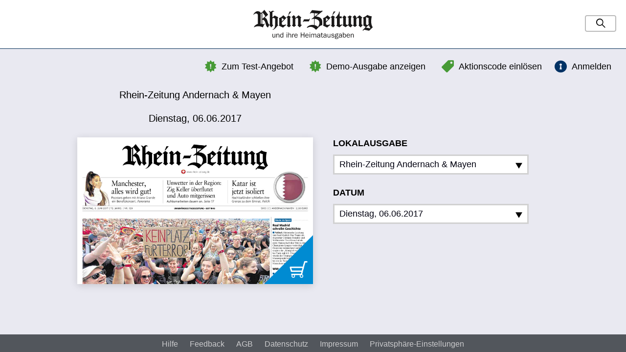

--- FILE ---
content_type: text/html; charset=UTF-8
request_url: https://rzepaper.rhein-zeitung.de/andernach-mayen/06.06.2017
body_size: 27234
content:
<!DOCTYPE html>
<html lang="de" class="no-js layout-default is-not-logged-in is-desktop">
    <head>
        <meta charset="utf-8">
<meta http-equiv="X-UA-Compatible" content="IE=edge">

<title>
    
    Rhein-Zeitung Andernach & Mayen vom Dienstag, 06.06.2017 | Rhein Zeitung</title>

<meta name="viewport" content="initial-scale=1.0, maximum-scale=1.0, user-scalable=no, width=device-width">
<meta name="robots" content="index, follow, noarchive">

<link rel="apple-touch-icon" sizes="180x180" href="/apple-touch-icon.png">
<link rel="icon" type="image/png" sizes="32x32" href="/favicon-32x32.png">
<link rel="icon" type="image/png" sizes="16x16" href="/favicon-16x16.png">
<link rel="manifest" href="/manifest.json">
<link rel="mask-icon" href="/safari-pinned-tab.svg" color="#5bbad5">
<meta name="apple-mobile-web-app-title" content="E-Paper Rhein-Zeitung">
<meta name="application-name" content="E-Paper Rhein-Zeitung">
<meta name="msapplication-TileColor" content="#da532c">
<meta name="theme-color" content="#ffffff">


<link rel="stylesheet" href="/css/styles.min.css?v=1535034443"/>
<script src="/js/vendors/modernizr.min.js?1563221407"></script>





<script>
    !(function () {
        var e = function () {
            var e,
                t = '__tcfapiLocator',
                a = [],
                n = window;
            for (; n; ) {
                try {
                    if (n.frames[t]) {
                        e = n;
                        break;
                    }
                } catch (e) {}
                if (n === window.top) break;
                n = n.parent;
            }
            e ||
            (!(function e() {
                var a = n.document,
                    r = !!n.frames[t];
                if (!r)
                    if (a.body) {
                        var i = a.createElement('iframe');
                        (i.style.cssText = 'display:none'),
                            (i.name = t),
                            a.body.appendChild(i);
                    } else setTimeout(e, 5);
                return !r;
            })(),
                (n.__tcfapi = function () {
                    for (
                        var e, t = arguments.length, n = new Array(t), r = 0;
                        r < t;
                        r++
                    )
                        n[r] = arguments[r];
                    if (!n.length) return a;
                    if ('setGdprApplies' === n[0])
                        n.length > 3 &&
                        2 === parseInt(n[1], 10) &&
                        'boolean' == typeof n[3] &&
                        ((e = n[3]), 'function' == typeof n[2] && n[2]('set', !0));
                    else if ('ping' === n[0]) {
                        var i = { gdprApplies: e, cmpLoaded: !1, cmpStatus: 'stub' };
                        'function' == typeof n[2] && n[2](i);
                    } else a.push(n);
                }),
                n.addEventListener(
                    'message',
                    function (e) {
                        var t = 'string' == typeof e.data,
                            a = {};
                        try {
                            a = t ? JSON.parse(e.data) : e.data;
                        } catch (e) {}
                        var n = a.__tcfapiCall;
                        n &&
                        window.__tcfapi(
                            n.command,
                            n.version,
                            function (a, r) {
                                var i = {
                                    __tcfapiReturn: {
                                        returnValue: a,
                                        success: r,
                                        callId: n.callId,
                                    },
                                };
                                t && (i = JSON.stringify(i)),
                                    e.source.postMessage(i, '*');
                            },
                            n.parameter
                        );
                    },
                    !1
                ));
        };
        'undefined' != typeof module ? (module.exports = e) : e();
    })();
</script>

<script>
    window._sp_ = {
        config: {
          accountId: 1724,
          propertyId: 34531,
          baseEndpoint: "https://cdn.privacy-mgmt.com",
          propertyHref: "https://rzepaper.rhein-zeitung.de",
          joinHref: true,
          gdpr: { }
        }
      };
</script>

<script src="https://cdn.privacy-mgmt.com/wrapperMessagingWithoutDetection.js"></script>


    </head>

    <body>
        
        
        <div class="page-wrapper">
            <div class="page-gradient-bg"></div>
            <header class="page-header js-page-header">
    <div class="page-header__item page-header__item--left">
        <a href="https://www.rhein-zeitung.de/" class="page-header__logo-link"><img src="/img/logo.svg?1564491300" alt="Rhein Zeitung" class="page-header__logo"/></a>    </div>

    <div class="page-header__item page-header__item--center">

    </div>

    <nav class="page-header__item page-header__item--right">
        <div class="page-header__item-inner">
                
    <form method="get" accept-charset="utf-8" class="gs-form is-collapsed js-gs-form" action="/suche">
        <input type="hidden" name="clearFilters" id="clearfilters" value="1"/>
        <div class="gs-phrase">
            <div class="text"><input type="text" name="phrase" class="gs-form__input gs-phrase__input" placeholder="Suchbegriff" id="phrase" value=""/></div>
            <button type="button" class="gs-form__submit-btn gs-phrase__submit-btn"><i class="gs-phrase__search-icon"></i></button>        </div>

    </form>        </div>
    </nav>

        
<div class="coupon-box js-coupon-box">
    <a class="btn btn--md coupon-box__toggle collapsed js-coupon-box-toggle"
       href="#redeem"
       data-toggle="collapse"
       data-target="#coupon-box-collapse"
       aria-expanded="true"
       aria-controls="collapse"
    >
        <i class="icon-tag coupon-box__icon"></i>
        <p class="coupon-box__title--small no-mb">
            Aktionscode einlösen        </p>

        <p class="coupon-box__title no-mb">
            Aktionscode einlösen        </p>

        <p class="coupon-box__title--not-collapsed no-mb">
            Geben Sie hier Ihren Aktionscode ein        </p>
    </a>

    <div class="collapse" id="coupon-box-collapse" aria-expanded="true">
        <div class="coupon-box__content">
            <div class="coupon-box__form">
                <form method="post" accept-charset="utf-8" class="form js-coupon-form" action="/coupon/redeem.json"><div style="display:none;"><input type="hidden" name="_method" value="POST"/><input type="hidden" name="_csrfToken" autocomplete="off" value="559ae79d8502bc07b02e7d04da9e7a48bcce1c65b4aa17efeb54dcec05d90913e4d9531b201f5c7ece1c3fe5e61edf4ff158e5c4aa0711f7e419d2785b298a99"/></div>
    <div class="form__group">
        <div class="text"><label class="form__label " for="code">Aktionscode</label><input type="text" name="code" class="form__input form__input--md form__input--rounded" id="code"/></div>    </div>

    <div class="form__actions">
        <input type="submit" class="btn btn--md btn--rounded btn--fluid btn--secondary" data-loading-text="Wird geladen..." value="einlösen"/>    </div>
</form>            </div>
        </div>
    </div>
</div>
    
<div class="free-issue">
    <a href="/webreader/654341"><i class="icon-star"></i>Demo-Ausgabe anzeigen</a></div>
    
<div class="test-offer">
    <a href="https://aboshop.rhein-zeitung.de/index.php/4-wochen-digital-0-euro.html?utm_source=webversion-e-paper&utm_medium=textlink-webversion&utm_campaign=webversion-e-paper" class="btn btn--link-black" target="_blank"><i class="icon-star"></i>Zum Test-Angebot</a></div>
    <div class="login-button">
            <a href="https://digital.rhein-zeitung.de/REST/oauth/authorize?response_type=code&client_id=5255782260&device_id=be1cdrmeo6d5rlni82ghs1pgcj&redirect_uri=https://rzepaper.rhein-zeitung.de/anmelden" class="btn btn--link-black"><i class="icon-login"></i>Anmelden</a>    </div>    </header>

<div class="top-super-banner--wrapper">
    <div id="top-super-banner"></div>
</div>

<div class="wide-skyscraper--wrapper">
    <div id="wide-skyscraper"></div>
</div>                        
<div class="page-content page-content--two-cols">
    <div class="container-fluid">
                <div class="kiosk-main-data">    
            
<div class="edition-data">
    <div class="edition-data__title">
        Rhein-Zeitung Andernach & Mayen    </div>
    <div class="edition-data__release-date">
        Dienstag, 06.06.2017    </div>
</div>        </div>
        <div class="kiosk-main">
            <div class="kiosk-main__edition">
                
                                

<div class="edition edition--main">
    <div class="edition-cover">
        <div class="edition-cover__inner">
            
            <a href="https://digital.rhein-zeitung.de/REST/oauth/authorize?response_type=code&client_id=5255782260&device_id=be1cdrmeo6d5rlni82ghs1pgcj&redirect_uri=https://rzepaper.rhein-zeitung.de/anmelden" class="edition-cover__link"><img src="https://mobile-rz.s4p-iapps.com/pdf/img/3d2fba767e063b59dc4ba96e3d76186b3fe1a95e2c8723039bd2207445d8ae2132dcf0f10d7716435c64e9dc5489caaa03475bc5bd6016ac285db21ebabb14a6de4cc9f5beb0a38b6053414237c70bc0.jpg" class="edition-cover__image" alt="Rhein-Zeitung Andernach &amp; Mayen vom Dienstag, 06.06.2017"/><img src="/img/icon-buy.png?1563221407" class="edition-cover__icon" alt=""/></a>        </div>
    </div>

    </div>
            </div>
            
            <div class="kiosk-main__picker">

                                    
<nav class="publication-picker js-editions-picker">
    <div class="publication-picker__pickers">

        <div class="publication-picker__regions">
            <div class="publication-picker__label">Lokalausgabe</div>
            <div class="dropdown">
                <a class="publication-picker__dropdown btn btn--light-dropdown btn--icon dropdown__toggle"
                role="button"
                id="dropdownMenuLink"
                data-toggle="dropdown"
                aria-expanded="false"
                >
                    <span class="btn__label">
                        Rhein-Zeitung Andernach & Mayen                    </span>

                    <svg class="publication-picker__dropdown-btn" xmlns="http://www.w3.org/2000/svg" width="24" height="24" viewBox="0 0 24 24"><path d="M24 22h-24l12-20z"/></svg>
                </a>

                <ul class="dropdown-menu" aria-labelledby="dropdownMenuButton2">
                                            <li class="dropdown-menu__item">
                            <a href="/koblenz-region/06.06.2017" class="dropdown-menu__link">Rhein-Zeitung Koblenz &amp; Region</a>                        </li>
                                            <li class="dropdown-menu__item">
                            <a href="/kreis-neuwied/06.06.2017" class="dropdown-menu__link">Rhein-Zeitung Kreis Neuwied</a>                        </li>
                                            <li class="dropdown-menu__item">
                            <a href="/andernach-mayen/06.06.2017" class="dropdown-menu__link is-active">Rhein-Zeitung Andernach &amp; Mayen</a>                        </li>
                                            <li class="dropdown-menu__item">
                            <a href="/kreis-altenkirchen/06.06.2017" class="dropdown-menu__link">Rhein-Zeitung Kreis Altenkirchen</a>                        </li>
                                            <li class="dropdown-menu__item">
                            <a href="/kreis-ahrweiler/06.06.2017" class="dropdown-menu__link">Rhein-Zeitung Kreis Ahrweiler</a>                        </li>
                                            <li class="dropdown-menu__item">
                            <a href="/kreis-cochem-zell/06.06.2017" class="dropdown-menu__link">Rhein-Zeitung Kreis Cochem-Zell</a>                        </li>
                                            <li class="dropdown-menu__item">
                            <a href="/nahe-zeitung/06.06.2017" class="dropdown-menu__link">Nahe-Zeitung</a>                        </li>
                                            <li class="dropdown-menu__item">
                            <a href="/oeffentlicher-anzeiger-bad-kreuznach/06.06.2017" class="dropdown-menu__link">Oeffentlicher Anzeiger</a>                        </li>
                                            <li class="dropdown-menu__item">
                            <a href="/rhein-hunsrueck-kreis/06.06.2017" class="dropdown-menu__link">Rhein-Hunsrück-Zeitung</a>                        </li>
                                            <li class="dropdown-menu__item">
                            <a href="/rhein-lahn-kreis-west-bad-ems/06.06.2017" class="dropdown-menu__link">Rhein-Lahn-Zeitung</a>                        </li>
                                            <li class="dropdown-menu__item">
                            <a href="/westerwaelder-zeitung-2597/06.06.2017" class="dropdown-menu__link">Westerwälder Zeitung</a>                        </li>
                                            <li class="dropdown-menu__item">
                            <a href="/oeffentlicher-anzeiger-kirn/06.06.2017" class="dropdown-menu__link">Oeffentlicher Anzeiger Kirn (Archiv)</a>                        </li>
                                            <li class="dropdown-menu__item">
                            <a href="/rhein-lahn-kreis-ost-diez/06.06.2017" class="dropdown-menu__link">Rhein-Lahn-Zeitung Diez (Archiv)</a>                        </li>
                                    </ul>
            </div>
        </div>

        <div class="publication-picker__release-dates" style="position: relative;">
            <div class="publication-picker__label">Datum</div>
                        <a class="publication-picker__dropdown btn btn--light-dropdown btn--icon js-release-dates-picker"
                role="button"
                aria-expanded="false"
                data-valid-dates="[&quot;2001-01-02&quot;,&quot;2001-01-03&quot;,&quot;2001-01-04&quot;,&quot;2001-01-05&quot;,&quot;2001-01-06&quot;,&quot;2001-01-08&quot;,&quot;2001-01-09&quot;,&quot;2001-01-10&quot;,&quot;2001-01-11&quot;,&quot;2001-01-12&quot;,&quot;2001-01-13&quot;,&quot;2001-01-15&quot;,&quot;2001-01-16&quot;,&quot;2001-01-17&quot;,&quot;2001-01-18&quot;,&quot;2001-01-20&quot;,&quot;2001-01-22&quot;,&quot;2001-01-23&quot;,&quot;2001-01-24&quot;,&quot;2001-01-25&quot;,&quot;2001-01-26&quot;,&quot;2001-01-27&quot;,&quot;2001-01-29&quot;,&quot;2001-01-30&quot;,&quot;2001-01-31&quot;,&quot;2001-02-01&quot;,&quot;2001-02-02&quot;,&quot;2001-02-03&quot;,&quot;2001-02-05&quot;,&quot;2001-02-06&quot;,&quot;2001-02-07&quot;,&quot;2001-02-08&quot;,&quot;2001-02-09&quot;,&quot;2001-02-10&quot;,&quot;2001-02-12&quot;,&quot;2001-02-13&quot;,&quot;2001-02-14&quot;,&quot;2001-02-15&quot;,&quot;2001-02-16&quot;,&quot;2001-02-17&quot;,&quot;2001-02-19&quot;,&quot;2001-02-20&quot;,&quot;2001-02-21&quot;,&quot;2001-02-22&quot;,&quot;2001-02-23&quot;,&quot;2001-02-24&quot;,&quot;2001-02-26&quot;,&quot;2001-02-27&quot;,&quot;2001-02-28&quot;,&quot;2001-03-01&quot;,&quot;2001-03-02&quot;,&quot;2001-03-05&quot;,&quot;2001-03-06&quot;,&quot;2001-03-07&quot;,&quot;2001-03-08&quot;,&quot;2001-03-09&quot;,&quot;2001-03-10&quot;,&quot;2001-03-12&quot;,&quot;2001-03-13&quot;,&quot;2001-03-14&quot;,&quot;2001-03-15&quot;,&quot;2001-03-16&quot;,&quot;2001-03-17&quot;,&quot;2001-03-19&quot;,&quot;2001-03-20&quot;,&quot;2001-03-21&quot;,&quot;2001-03-22&quot;,&quot;2001-03-23&quot;,&quot;2001-03-24&quot;,&quot;2001-03-26&quot;,&quot;2001-03-27&quot;,&quot;2001-03-28&quot;,&quot;2001-03-29&quot;,&quot;2001-03-30&quot;,&quot;2001-03-31&quot;,&quot;2001-04-02&quot;,&quot;2001-04-03&quot;,&quot;2001-04-04&quot;,&quot;2001-04-05&quot;,&quot;2001-04-06&quot;,&quot;2001-04-07&quot;,&quot;2001-04-09&quot;,&quot;2001-04-10&quot;,&quot;2001-04-11&quot;,&quot;2001-04-17&quot;,&quot;2001-04-18&quot;,&quot;2001-04-19&quot;,&quot;2001-04-20&quot;,&quot;2001-04-21&quot;,&quot;2001-04-23&quot;,&quot;2001-04-24&quot;,&quot;2001-04-25&quot;,&quot;2001-04-26&quot;,&quot;2001-04-27&quot;,&quot;2001-04-28&quot;,&quot;2001-04-30&quot;,&quot;2001-05-02&quot;,&quot;2001-05-03&quot;,&quot;2001-05-04&quot;,&quot;2001-05-05&quot;,&quot;2001-05-07&quot;,&quot;2001-05-09&quot;,&quot;2001-05-10&quot;,&quot;2001-05-11&quot;,&quot;2001-05-12&quot;,&quot;2001-05-14&quot;,&quot;2001-05-15&quot;,&quot;2001-05-16&quot;,&quot;2001-05-17&quot;,&quot;2001-05-18&quot;,&quot;2001-05-19&quot;,&quot;2001-05-21&quot;,&quot;2001-05-22&quot;,&quot;2001-05-23&quot;,&quot;2001-05-25&quot;,&quot;2001-05-26&quot;,&quot;2001-05-28&quot;,&quot;2001-05-29&quot;,&quot;2001-05-30&quot;,&quot;2001-05-31&quot;,&quot;2001-06-01&quot;,&quot;2001-06-02&quot;,&quot;2001-06-05&quot;,&quot;2001-06-06&quot;,&quot;2001-06-07&quot;,&quot;2001-06-08&quot;,&quot;2001-06-09&quot;,&quot;2001-06-11&quot;,&quot;2001-06-12&quot;,&quot;2001-06-13&quot;,&quot;2001-06-15&quot;,&quot;2001-06-16&quot;,&quot;2001-06-18&quot;,&quot;2001-06-19&quot;,&quot;2001-06-20&quot;,&quot;2001-06-21&quot;,&quot;2001-06-22&quot;,&quot;2001-06-23&quot;,&quot;2001-06-25&quot;,&quot;2001-06-26&quot;,&quot;2001-06-27&quot;,&quot;2001-06-28&quot;,&quot;2001-06-29&quot;,&quot;2001-06-30&quot;,&quot;2001-07-02&quot;,&quot;2001-07-03&quot;,&quot;2001-07-04&quot;,&quot;2001-07-05&quot;,&quot;2001-07-06&quot;,&quot;2001-07-07&quot;,&quot;2001-07-09&quot;,&quot;2001-07-10&quot;,&quot;2001-07-11&quot;,&quot;2001-07-12&quot;,&quot;2001-07-13&quot;,&quot;2001-07-14&quot;,&quot;2001-07-16&quot;,&quot;2001-07-17&quot;,&quot;2001-07-18&quot;,&quot;2001-07-19&quot;,&quot;2001-07-20&quot;,&quot;2001-07-21&quot;,&quot;2001-07-23&quot;,&quot;2001-07-24&quot;,&quot;2001-07-25&quot;,&quot;2001-07-26&quot;,&quot;2001-07-27&quot;,&quot;2001-07-28&quot;,&quot;2001-07-30&quot;,&quot;2001-07-31&quot;,&quot;2001-08-01&quot;,&quot;2001-08-02&quot;,&quot;2001-08-03&quot;,&quot;2001-08-04&quot;,&quot;2001-08-06&quot;,&quot;2001-08-07&quot;,&quot;2001-08-08&quot;,&quot;2001-08-09&quot;,&quot;2001-08-10&quot;,&quot;2001-08-11&quot;,&quot;2001-08-13&quot;,&quot;2001-08-14&quot;,&quot;2001-08-15&quot;,&quot;2001-08-16&quot;,&quot;2001-08-17&quot;,&quot;2001-08-18&quot;,&quot;2001-08-20&quot;,&quot;2001-08-21&quot;,&quot;2001-08-22&quot;,&quot;2001-08-23&quot;,&quot;2001-08-24&quot;,&quot;2001-08-25&quot;,&quot;2001-08-27&quot;,&quot;2001-08-28&quot;,&quot;2001-08-29&quot;,&quot;2001-08-30&quot;,&quot;2001-08-31&quot;,&quot;2001-09-01&quot;,&quot;2001-09-03&quot;,&quot;2001-09-04&quot;,&quot;2001-09-05&quot;,&quot;2001-09-06&quot;,&quot;2001-09-07&quot;,&quot;2001-09-08&quot;,&quot;2001-09-10&quot;,&quot;2001-09-12&quot;,&quot;2001-09-13&quot;,&quot;2001-09-14&quot;,&quot;2001-09-15&quot;,&quot;2001-09-17&quot;,&quot;2001-09-18&quot;,&quot;2001-09-19&quot;,&quot;2001-09-20&quot;,&quot;2001-09-21&quot;,&quot;2001-09-22&quot;,&quot;2001-09-24&quot;,&quot;2001-09-25&quot;,&quot;2001-09-26&quot;,&quot;2001-09-27&quot;,&quot;2001-09-28&quot;,&quot;2001-09-29&quot;,&quot;2001-10-01&quot;,&quot;2001-10-02&quot;,&quot;2001-10-04&quot;,&quot;2001-10-05&quot;,&quot;2001-10-06&quot;,&quot;2001-10-08&quot;,&quot;2001-10-09&quot;,&quot;2001-10-10&quot;,&quot;2001-10-11&quot;,&quot;2001-10-12&quot;,&quot;2001-10-13&quot;,&quot;2001-10-15&quot;,&quot;2001-10-16&quot;,&quot;2001-10-17&quot;,&quot;2001-10-18&quot;,&quot;2001-10-19&quot;,&quot;2001-10-20&quot;,&quot;2001-10-22&quot;,&quot;2001-10-23&quot;,&quot;2001-10-24&quot;,&quot;2001-10-25&quot;,&quot;2001-10-26&quot;,&quot;2001-10-27&quot;,&quot;2001-10-29&quot;,&quot;2001-10-30&quot;,&quot;2001-10-31&quot;,&quot;2001-11-02&quot;,&quot;2001-11-03&quot;,&quot;2001-11-05&quot;,&quot;2001-11-06&quot;,&quot;2001-11-07&quot;,&quot;2001-11-08&quot;,&quot;2001-11-09&quot;,&quot;2001-11-10&quot;,&quot;2001-11-12&quot;,&quot;2001-11-13&quot;,&quot;2001-11-14&quot;,&quot;2001-11-15&quot;,&quot;2001-11-16&quot;,&quot;2001-11-17&quot;,&quot;2001-11-19&quot;,&quot;2001-11-20&quot;,&quot;2001-11-21&quot;,&quot;2001-11-22&quot;,&quot;2001-11-23&quot;,&quot;2001-11-24&quot;,&quot;2001-11-26&quot;,&quot;2001-11-27&quot;,&quot;2001-11-28&quot;,&quot;2001-11-29&quot;,&quot;2001-11-30&quot;,&quot;2001-12-01&quot;,&quot;2001-12-03&quot;,&quot;2001-12-04&quot;,&quot;2001-12-05&quot;,&quot;2001-12-06&quot;,&quot;2001-12-07&quot;,&quot;2001-12-08&quot;,&quot;2001-12-10&quot;,&quot;2001-12-11&quot;,&quot;2001-12-12&quot;,&quot;2001-12-13&quot;,&quot;2001-12-14&quot;,&quot;2001-12-15&quot;,&quot;2001-12-17&quot;,&quot;2001-12-18&quot;,&quot;2001-12-19&quot;,&quot;2001-12-20&quot;,&quot;2001-12-21&quot;,&quot;2001-12-22&quot;,&quot;2001-12-24&quot;,&quot;2001-12-27&quot;,&quot;2001-12-28&quot;,&quot;2001-12-29&quot;,&quot;2001-12-31&quot;,&quot;2002-01-02&quot;,&quot;2002-01-03&quot;,&quot;2002-01-04&quot;,&quot;2002-01-05&quot;,&quot;2002-01-07&quot;,&quot;2002-01-08&quot;,&quot;2002-01-09&quot;,&quot;2002-01-10&quot;,&quot;2002-01-11&quot;,&quot;2002-01-12&quot;,&quot;2002-01-14&quot;,&quot;2002-01-15&quot;,&quot;2002-01-16&quot;,&quot;2002-01-17&quot;,&quot;2002-01-18&quot;,&quot;2002-01-19&quot;,&quot;2002-01-21&quot;,&quot;2002-01-22&quot;,&quot;2002-01-23&quot;,&quot;2002-01-24&quot;,&quot;2002-01-25&quot;,&quot;2002-01-26&quot;,&quot;2002-01-28&quot;,&quot;2002-01-29&quot;,&quot;2002-01-30&quot;,&quot;2002-01-31&quot;,&quot;2002-02-01&quot;,&quot;2002-02-02&quot;,&quot;2002-02-04&quot;,&quot;2002-02-05&quot;,&quot;2002-02-06&quot;,&quot;2002-02-07&quot;,&quot;2002-02-08&quot;,&quot;2002-02-09&quot;,&quot;2002-02-11&quot;,&quot;2002-02-12&quot;,&quot;2002-02-13&quot;,&quot;2002-02-14&quot;,&quot;2002-02-15&quot;,&quot;2002-02-16&quot;,&quot;2002-02-18&quot;,&quot;2002-02-19&quot;,&quot;2002-02-20&quot;,&quot;2002-02-21&quot;,&quot;2002-02-22&quot;,&quot;2002-02-23&quot;,&quot;2002-02-25&quot;,&quot;2002-02-26&quot;,&quot;2002-02-27&quot;,&quot;2002-02-28&quot;,&quot;2002-03-01&quot;,&quot;2002-03-02&quot;,&quot;2002-03-04&quot;,&quot;2002-03-05&quot;,&quot;2002-03-06&quot;,&quot;2002-03-07&quot;,&quot;2002-03-08&quot;,&quot;2002-03-09&quot;,&quot;2002-03-11&quot;,&quot;2002-03-12&quot;,&quot;2002-03-13&quot;,&quot;2002-03-14&quot;,&quot;2002-03-15&quot;,&quot;2002-03-16&quot;,&quot;2002-03-18&quot;,&quot;2002-03-19&quot;,&quot;2002-03-20&quot;,&quot;2002-03-21&quot;,&quot;2002-03-22&quot;,&quot;2002-03-23&quot;,&quot;2002-03-25&quot;,&quot;2002-03-26&quot;,&quot;2002-03-27&quot;,&quot;2002-03-28&quot;,&quot;2002-03-30&quot;,&quot;2002-04-02&quot;,&quot;2002-04-03&quot;,&quot;2002-04-04&quot;,&quot;2002-04-05&quot;,&quot;2002-04-06&quot;,&quot;2002-04-08&quot;,&quot;2002-04-09&quot;,&quot;2002-04-10&quot;,&quot;2002-04-11&quot;,&quot;2002-04-12&quot;,&quot;2002-04-13&quot;,&quot;2002-04-15&quot;,&quot;2002-04-16&quot;,&quot;2002-04-17&quot;,&quot;2002-04-18&quot;,&quot;2002-04-19&quot;,&quot;2002-04-20&quot;,&quot;2002-04-22&quot;,&quot;2002-04-23&quot;,&quot;2002-04-24&quot;,&quot;2002-04-25&quot;,&quot;2002-04-26&quot;,&quot;2002-04-27&quot;,&quot;2002-04-29&quot;,&quot;2002-04-30&quot;,&quot;2002-05-02&quot;,&quot;2002-05-03&quot;,&quot;2002-05-04&quot;,&quot;2002-05-06&quot;,&quot;2002-05-07&quot;,&quot;2002-05-08&quot;,&quot;2002-05-10&quot;,&quot;2002-05-11&quot;,&quot;2002-05-13&quot;,&quot;2002-05-14&quot;,&quot;2002-05-15&quot;,&quot;2002-05-16&quot;,&quot;2002-05-17&quot;,&quot;2002-05-18&quot;,&quot;2002-05-21&quot;,&quot;2002-05-22&quot;,&quot;2002-05-23&quot;,&quot;2002-05-24&quot;,&quot;2002-05-25&quot;,&quot;2002-05-27&quot;,&quot;2002-05-28&quot;,&quot;2002-05-29&quot;,&quot;2002-05-31&quot;,&quot;2002-06-01&quot;,&quot;2002-06-03&quot;,&quot;2002-06-04&quot;,&quot;2002-06-05&quot;,&quot;2002-06-06&quot;,&quot;2002-06-07&quot;,&quot;2002-06-08&quot;,&quot;2002-06-10&quot;,&quot;2002-06-11&quot;,&quot;2002-06-12&quot;,&quot;2002-06-13&quot;,&quot;2002-06-14&quot;,&quot;2002-06-15&quot;,&quot;2002-06-17&quot;,&quot;2002-06-18&quot;,&quot;2002-06-19&quot;,&quot;2002-06-20&quot;,&quot;2002-06-21&quot;,&quot;2002-06-22&quot;,&quot;2002-06-24&quot;,&quot;2002-06-29&quot;,&quot;2002-07-01&quot;,&quot;2002-07-02&quot;,&quot;2002-07-03&quot;,&quot;2002-07-04&quot;,&quot;2002-07-05&quot;,&quot;2002-07-06&quot;,&quot;2002-07-08&quot;,&quot;2002-07-09&quot;,&quot;2002-07-10&quot;,&quot;2002-07-11&quot;,&quot;2002-07-12&quot;,&quot;2002-07-13&quot;,&quot;2002-07-15&quot;,&quot;2002-07-16&quot;,&quot;2002-07-17&quot;,&quot;2002-07-18&quot;,&quot;2002-07-19&quot;,&quot;2002-07-20&quot;,&quot;2002-07-22&quot;,&quot;2002-07-23&quot;,&quot;2002-07-24&quot;,&quot;2002-07-25&quot;,&quot;2002-07-26&quot;,&quot;2002-07-27&quot;,&quot;2002-07-29&quot;,&quot;2002-07-30&quot;,&quot;2002-07-31&quot;,&quot;2002-08-01&quot;,&quot;2002-08-02&quot;,&quot;2002-08-03&quot;,&quot;2002-08-05&quot;,&quot;2002-08-06&quot;,&quot;2002-08-07&quot;,&quot;2002-08-08&quot;,&quot;2002-08-09&quot;,&quot;2002-08-10&quot;,&quot;2002-08-12&quot;,&quot;2002-08-13&quot;,&quot;2002-08-14&quot;,&quot;2002-08-15&quot;,&quot;2002-08-16&quot;,&quot;2002-08-17&quot;,&quot;2002-08-19&quot;,&quot;2002-08-20&quot;,&quot;2002-08-21&quot;,&quot;2002-08-22&quot;,&quot;2002-08-23&quot;,&quot;2002-08-24&quot;,&quot;2002-08-26&quot;,&quot;2002-08-30&quot;,&quot;2002-08-31&quot;,&quot;2002-09-02&quot;,&quot;2002-09-03&quot;,&quot;2002-09-04&quot;,&quot;2002-09-05&quot;,&quot;2002-09-06&quot;,&quot;2002-09-07&quot;,&quot;2002-09-09&quot;,&quot;2002-09-10&quot;,&quot;2002-09-11&quot;,&quot;2002-09-12&quot;,&quot;2002-09-13&quot;,&quot;2002-09-14&quot;,&quot;2002-09-16&quot;,&quot;2002-09-17&quot;,&quot;2002-09-18&quot;,&quot;2002-09-19&quot;,&quot;2002-09-20&quot;,&quot;2002-09-21&quot;,&quot;2002-09-23&quot;,&quot;2002-09-24&quot;,&quot;2002-09-25&quot;,&quot;2002-09-26&quot;,&quot;2002-09-27&quot;,&quot;2002-09-28&quot;,&quot;2002-09-30&quot;,&quot;2002-10-01&quot;,&quot;2002-10-02&quot;,&quot;2002-10-05&quot;,&quot;2002-10-07&quot;,&quot;2002-10-08&quot;,&quot;2002-10-09&quot;,&quot;2002-10-10&quot;,&quot;2002-10-11&quot;,&quot;2002-10-12&quot;,&quot;2002-10-14&quot;,&quot;2002-10-15&quot;,&quot;2002-10-16&quot;,&quot;2002-10-17&quot;,&quot;2002-10-18&quot;,&quot;2002-10-19&quot;,&quot;2002-10-21&quot;,&quot;2002-10-22&quot;,&quot;2002-10-23&quot;,&quot;2002-10-24&quot;,&quot;2002-10-29&quot;,&quot;2002-10-30&quot;,&quot;2002-10-31&quot;,&quot;2002-11-02&quot;,&quot;2002-11-04&quot;,&quot;2002-11-05&quot;,&quot;2002-11-06&quot;,&quot;2002-11-07&quot;,&quot;2002-11-08&quot;,&quot;2002-11-09&quot;,&quot;2002-11-11&quot;,&quot;2002-11-12&quot;,&quot;2002-11-13&quot;,&quot;2002-11-14&quot;,&quot;2002-11-15&quot;,&quot;2002-11-16&quot;,&quot;2002-11-18&quot;,&quot;2002-11-19&quot;,&quot;2002-11-20&quot;,&quot;2002-11-21&quot;,&quot;2002-11-22&quot;,&quot;2002-11-23&quot;,&quot;2002-11-25&quot;,&quot;2002-11-26&quot;,&quot;2002-11-27&quot;,&quot;2002-11-28&quot;,&quot;2002-11-29&quot;,&quot;2002-11-30&quot;,&quot;2002-12-02&quot;,&quot;2002-12-03&quot;,&quot;2002-12-04&quot;,&quot;2002-12-05&quot;,&quot;2002-12-06&quot;,&quot;2002-12-07&quot;,&quot;2002-12-09&quot;,&quot;2002-12-10&quot;,&quot;2002-12-11&quot;,&quot;2002-12-12&quot;,&quot;2002-12-13&quot;,&quot;2002-12-14&quot;,&quot;2002-12-16&quot;,&quot;2002-12-17&quot;,&quot;2002-12-18&quot;,&quot;2002-12-19&quot;,&quot;2002-12-20&quot;,&quot;2002-12-21&quot;,&quot;2002-12-23&quot;,&quot;2002-12-24&quot;,&quot;2002-12-27&quot;,&quot;2002-12-28&quot;,&quot;2002-12-30&quot;,&quot;2002-12-31&quot;,&quot;2003-01-02&quot;,&quot;2003-01-03&quot;,&quot;2003-01-04&quot;,&quot;2003-01-06&quot;,&quot;2003-01-07&quot;,&quot;2003-01-08&quot;,&quot;2003-01-09&quot;,&quot;2003-01-10&quot;,&quot;2003-01-11&quot;,&quot;2003-01-13&quot;,&quot;2003-01-14&quot;,&quot;2003-01-15&quot;,&quot;2003-01-16&quot;,&quot;2003-01-17&quot;,&quot;2003-01-18&quot;,&quot;2003-01-20&quot;,&quot;2003-01-21&quot;,&quot;2003-01-22&quot;,&quot;2003-01-23&quot;,&quot;2003-01-24&quot;,&quot;2003-01-25&quot;,&quot;2003-01-27&quot;,&quot;2003-01-28&quot;,&quot;2003-01-29&quot;,&quot;2003-01-30&quot;,&quot;2003-01-31&quot;,&quot;2003-02-01&quot;,&quot;2003-02-03&quot;,&quot;2003-02-04&quot;,&quot;2003-02-05&quot;,&quot;2003-02-06&quot;,&quot;2003-02-07&quot;,&quot;2003-02-08&quot;,&quot;2003-02-10&quot;,&quot;2003-02-11&quot;,&quot;2003-02-12&quot;,&quot;2003-02-13&quot;,&quot;2003-02-14&quot;,&quot;2003-02-15&quot;,&quot;2003-02-17&quot;,&quot;2003-02-18&quot;,&quot;2003-02-19&quot;,&quot;2003-02-20&quot;,&quot;2003-02-21&quot;,&quot;2003-02-22&quot;,&quot;2003-02-24&quot;,&quot;2003-02-25&quot;,&quot;2003-02-26&quot;,&quot;2003-02-27&quot;,&quot;2003-02-28&quot;,&quot;2003-03-01&quot;,&quot;2003-03-03&quot;,&quot;2003-03-04&quot;,&quot;2003-03-05&quot;,&quot;2003-03-06&quot;,&quot;2003-03-08&quot;,&quot;2003-03-10&quot;,&quot;2003-03-11&quot;,&quot;2003-03-12&quot;,&quot;2003-03-13&quot;,&quot;2003-03-14&quot;,&quot;2003-03-15&quot;,&quot;2003-03-17&quot;,&quot;2003-03-18&quot;,&quot;2003-03-19&quot;,&quot;2003-03-20&quot;,&quot;2003-03-21&quot;,&quot;2003-03-22&quot;,&quot;2003-03-24&quot;,&quot;2003-03-25&quot;,&quot;2003-03-26&quot;,&quot;2003-03-27&quot;,&quot;2003-03-28&quot;,&quot;2003-03-29&quot;,&quot;2003-03-31&quot;,&quot;2003-04-01&quot;,&quot;2003-04-02&quot;,&quot;2003-04-03&quot;,&quot;2003-04-04&quot;,&quot;2003-04-05&quot;,&quot;2003-04-07&quot;,&quot;2003-04-08&quot;,&quot;2003-04-09&quot;,&quot;2003-04-10&quot;,&quot;2003-04-11&quot;,&quot;2003-04-12&quot;,&quot;2003-04-14&quot;,&quot;2003-04-15&quot;,&quot;2003-04-16&quot;,&quot;2003-04-17&quot;,&quot;2003-04-19&quot;,&quot;2003-04-22&quot;,&quot;2003-04-23&quot;,&quot;2003-04-24&quot;,&quot;2003-04-25&quot;,&quot;2003-04-26&quot;,&quot;2003-04-28&quot;,&quot;2003-04-29&quot;,&quot;2003-04-30&quot;,&quot;2003-05-02&quot;,&quot;2003-05-03&quot;,&quot;2003-05-05&quot;,&quot;2003-05-06&quot;,&quot;2003-05-07&quot;,&quot;2003-05-08&quot;,&quot;2003-05-09&quot;,&quot;2003-05-10&quot;,&quot;2003-05-12&quot;,&quot;2003-05-13&quot;,&quot;2003-05-14&quot;,&quot;2003-05-15&quot;,&quot;2003-05-16&quot;,&quot;2003-05-17&quot;,&quot;2003-05-19&quot;,&quot;2003-05-20&quot;,&quot;2003-05-21&quot;,&quot;2003-05-22&quot;,&quot;2003-05-23&quot;,&quot;2003-05-24&quot;,&quot;2003-05-26&quot;,&quot;2003-05-27&quot;,&quot;2003-05-28&quot;,&quot;2003-05-30&quot;,&quot;2003-05-31&quot;,&quot;2003-06-02&quot;,&quot;2003-06-03&quot;,&quot;2003-06-04&quot;,&quot;2003-06-05&quot;,&quot;2003-06-06&quot;,&quot;2003-06-07&quot;,&quot;2003-06-10&quot;,&quot;2003-06-11&quot;,&quot;2003-06-12&quot;,&quot;2003-06-13&quot;,&quot;2003-06-14&quot;,&quot;2003-06-16&quot;,&quot;2003-06-17&quot;,&quot;2003-06-18&quot;,&quot;2003-06-20&quot;,&quot;2003-06-21&quot;,&quot;2003-06-23&quot;,&quot;2003-06-24&quot;,&quot;2003-06-25&quot;,&quot;2003-06-26&quot;,&quot;2003-06-27&quot;,&quot;2003-06-28&quot;,&quot;2003-06-30&quot;,&quot;2003-07-01&quot;,&quot;2003-07-02&quot;,&quot;2003-07-03&quot;,&quot;2003-07-04&quot;,&quot;2003-07-05&quot;,&quot;2003-07-07&quot;,&quot;2003-07-08&quot;,&quot;2003-07-09&quot;,&quot;2003-07-10&quot;,&quot;2003-07-11&quot;,&quot;2003-07-12&quot;,&quot;2003-07-14&quot;,&quot;2003-07-15&quot;,&quot;2003-07-16&quot;,&quot;2003-07-17&quot;,&quot;2003-07-18&quot;,&quot;2003-07-19&quot;,&quot;2003-07-21&quot;,&quot;2003-07-22&quot;,&quot;2003-07-23&quot;,&quot;2003-07-24&quot;,&quot;2003-07-25&quot;,&quot;2003-07-26&quot;,&quot;2003-07-28&quot;,&quot;2003-07-29&quot;,&quot;2003-07-30&quot;,&quot;2003-07-31&quot;,&quot;2003-08-01&quot;,&quot;2003-08-02&quot;,&quot;2003-08-04&quot;,&quot;2003-08-05&quot;,&quot;2003-08-06&quot;,&quot;2003-08-07&quot;,&quot;2003-08-08&quot;,&quot;2003-08-09&quot;,&quot;2003-08-11&quot;,&quot;2003-08-12&quot;,&quot;2003-08-13&quot;,&quot;2003-08-14&quot;,&quot;2003-08-15&quot;,&quot;2003-08-16&quot;,&quot;2003-08-18&quot;,&quot;2003-08-19&quot;,&quot;2003-08-20&quot;,&quot;2003-08-21&quot;,&quot;2003-08-22&quot;,&quot;2003-08-23&quot;,&quot;2003-08-25&quot;,&quot;2003-08-26&quot;,&quot;2003-08-27&quot;,&quot;2003-08-28&quot;,&quot;2003-08-29&quot;,&quot;2003-08-30&quot;,&quot;2003-09-01&quot;,&quot;2003-09-02&quot;,&quot;2003-09-03&quot;,&quot;2003-09-04&quot;,&quot;2003-09-05&quot;,&quot;2003-09-06&quot;,&quot;2003-09-08&quot;,&quot;2003-09-09&quot;,&quot;2003-09-10&quot;,&quot;2003-09-11&quot;,&quot;2003-09-12&quot;,&quot;2003-09-13&quot;,&quot;2003-09-15&quot;,&quot;2003-09-16&quot;,&quot;2003-09-17&quot;,&quot;2003-09-18&quot;,&quot;2003-09-19&quot;,&quot;2003-09-20&quot;,&quot;2003-09-22&quot;,&quot;2003-09-23&quot;,&quot;2003-09-24&quot;,&quot;2003-09-25&quot;,&quot;2003-09-26&quot;,&quot;2003-09-27&quot;,&quot;2003-09-29&quot;,&quot;2003-09-30&quot;,&quot;2003-10-01&quot;,&quot;2003-10-02&quot;,&quot;2003-10-04&quot;,&quot;2003-10-06&quot;,&quot;2003-10-07&quot;,&quot;2003-10-08&quot;,&quot;2003-10-09&quot;,&quot;2003-10-10&quot;,&quot;2003-10-11&quot;,&quot;2003-10-13&quot;,&quot;2003-10-14&quot;,&quot;2003-10-15&quot;,&quot;2003-10-16&quot;,&quot;2003-10-17&quot;,&quot;2003-10-18&quot;,&quot;2003-10-20&quot;,&quot;2003-10-21&quot;,&quot;2003-10-22&quot;,&quot;2003-10-23&quot;,&quot;2003-10-24&quot;,&quot;2003-10-25&quot;,&quot;2003-10-27&quot;,&quot;2003-10-28&quot;,&quot;2003-10-29&quot;,&quot;2003-10-30&quot;,&quot;2003-10-31&quot;,&quot;2003-11-03&quot;,&quot;2003-11-04&quot;,&quot;2003-11-05&quot;,&quot;2003-11-06&quot;,&quot;2003-11-07&quot;,&quot;2003-11-08&quot;,&quot;2003-11-10&quot;,&quot;2003-11-11&quot;,&quot;2003-11-12&quot;,&quot;2003-11-13&quot;,&quot;2003-11-14&quot;,&quot;2003-11-15&quot;,&quot;2003-11-17&quot;,&quot;2003-11-18&quot;,&quot;2003-11-19&quot;,&quot;2003-11-20&quot;,&quot;2003-11-21&quot;,&quot;2003-11-22&quot;,&quot;2003-11-24&quot;,&quot;2003-11-25&quot;,&quot;2003-11-26&quot;,&quot;2003-11-27&quot;,&quot;2003-11-28&quot;,&quot;2003-11-29&quot;,&quot;2003-12-01&quot;,&quot;2003-12-02&quot;,&quot;2003-12-03&quot;,&quot;2003-12-04&quot;,&quot;2003-12-05&quot;,&quot;2003-12-06&quot;,&quot;2003-12-08&quot;,&quot;2003-12-09&quot;,&quot;2003-12-10&quot;,&quot;2003-12-11&quot;,&quot;2003-12-12&quot;,&quot;2003-12-13&quot;,&quot;2003-12-15&quot;,&quot;2003-12-16&quot;,&quot;2003-12-17&quot;,&quot;2003-12-18&quot;,&quot;2003-12-19&quot;,&quot;2003-12-20&quot;,&quot;2003-12-22&quot;,&quot;2003-12-23&quot;,&quot;2003-12-24&quot;,&quot;2003-12-27&quot;,&quot;2003-12-29&quot;,&quot;2003-12-30&quot;,&quot;2003-12-31&quot;,&quot;2004-01-02&quot;,&quot;2004-01-03&quot;,&quot;2004-01-05&quot;,&quot;2004-01-06&quot;,&quot;2004-01-07&quot;,&quot;2004-01-08&quot;,&quot;2004-01-09&quot;,&quot;2004-01-10&quot;,&quot;2004-01-12&quot;,&quot;2004-01-13&quot;,&quot;2004-01-14&quot;,&quot;2004-01-15&quot;,&quot;2004-01-16&quot;,&quot;2004-01-17&quot;,&quot;2004-01-19&quot;,&quot;2004-01-20&quot;,&quot;2004-01-21&quot;,&quot;2004-01-22&quot;,&quot;2004-01-23&quot;,&quot;2004-01-24&quot;,&quot;2004-01-26&quot;,&quot;2004-01-27&quot;,&quot;2004-01-29&quot;,&quot;2004-01-30&quot;,&quot;2004-01-31&quot;,&quot;2004-02-02&quot;,&quot;2004-02-03&quot;,&quot;2004-02-04&quot;,&quot;2004-02-05&quot;,&quot;2004-02-06&quot;,&quot;2004-02-07&quot;,&quot;2004-02-09&quot;,&quot;2004-02-10&quot;,&quot;2004-02-11&quot;,&quot;2004-02-12&quot;,&quot;2004-02-13&quot;,&quot;2004-02-14&quot;,&quot;2004-02-16&quot;,&quot;2004-02-17&quot;,&quot;2004-02-18&quot;,&quot;2004-02-19&quot;,&quot;2004-02-20&quot;,&quot;2004-02-21&quot;,&quot;2004-02-23&quot;,&quot;2004-02-24&quot;,&quot;2004-02-25&quot;,&quot;2004-02-26&quot;,&quot;2004-02-27&quot;,&quot;2004-02-28&quot;,&quot;2004-03-01&quot;,&quot;2004-03-02&quot;,&quot;2004-03-03&quot;,&quot;2004-03-04&quot;,&quot;2004-03-05&quot;,&quot;2004-03-06&quot;,&quot;2004-03-08&quot;,&quot;2004-03-09&quot;,&quot;2004-03-10&quot;,&quot;2004-03-11&quot;,&quot;2004-03-12&quot;,&quot;2004-03-13&quot;,&quot;2004-03-15&quot;,&quot;2004-03-16&quot;,&quot;2004-03-17&quot;,&quot;2004-03-18&quot;,&quot;2004-03-19&quot;,&quot;2004-03-19&quot;,&quot;2004-03-20&quot;,&quot;2004-03-22&quot;,&quot;2004-03-23&quot;,&quot;2004-03-24&quot;,&quot;2004-03-25&quot;,&quot;2004-03-26&quot;,&quot;2004-03-27&quot;,&quot;2004-03-29&quot;,&quot;2004-03-30&quot;,&quot;2004-03-31&quot;,&quot;2004-04-02&quot;,&quot;2004-04-03&quot;,&quot;2004-04-05&quot;,&quot;2004-04-06&quot;,&quot;2004-04-07&quot;,&quot;2004-04-08&quot;,&quot;2004-04-10&quot;,&quot;2004-04-13&quot;,&quot;2004-04-14&quot;,&quot;2004-04-15&quot;,&quot;2004-04-16&quot;,&quot;2004-04-17&quot;,&quot;2004-04-19&quot;,&quot;2004-04-20&quot;,&quot;2004-04-21&quot;,&quot;2004-04-22&quot;,&quot;2004-04-23&quot;,&quot;2004-04-24&quot;,&quot;2004-04-26&quot;,&quot;2004-04-28&quot;,&quot;2004-04-29&quot;,&quot;2004-04-30&quot;,&quot;2004-05-03&quot;,&quot;2004-05-04&quot;,&quot;2004-05-05&quot;,&quot;2004-05-06&quot;,&quot;2004-05-07&quot;,&quot;2004-05-08&quot;,&quot;2004-05-10&quot;,&quot;2004-05-11&quot;,&quot;2004-05-12&quot;,&quot;2004-05-13&quot;,&quot;2004-05-14&quot;,&quot;2004-05-15&quot;,&quot;2004-05-17&quot;,&quot;2004-05-18&quot;,&quot;2004-05-19&quot;,&quot;2004-05-21&quot;,&quot;2004-05-22&quot;,&quot;2004-05-24&quot;,&quot;2004-05-25&quot;,&quot;2004-05-26&quot;,&quot;2004-05-27&quot;,&quot;2004-05-28&quot;,&quot;2004-05-29&quot;,&quot;2004-06-01&quot;,&quot;2004-06-02&quot;,&quot;2004-06-03&quot;,&quot;2004-06-04&quot;,&quot;2004-06-05&quot;,&quot;2004-06-07&quot;,&quot;2004-06-08&quot;,&quot;2004-06-09&quot;,&quot;2004-06-11&quot;,&quot;2004-06-12&quot;,&quot;2004-06-14&quot;,&quot;2004-06-15&quot;,&quot;2004-06-16&quot;,&quot;2004-06-17&quot;,&quot;2004-06-18&quot;,&quot;2004-06-19&quot;,&quot;2004-06-21&quot;,&quot;2004-06-22&quot;,&quot;2004-06-23&quot;,&quot;2004-06-24&quot;,&quot;2004-06-25&quot;,&quot;2004-06-26&quot;,&quot;2004-06-28&quot;,&quot;2004-06-29&quot;,&quot;2004-06-30&quot;,&quot;2004-07-01&quot;,&quot;2004-07-02&quot;,&quot;2004-07-03&quot;,&quot;2004-07-05&quot;,&quot;2004-07-06&quot;,&quot;2004-07-07&quot;,&quot;2004-07-08&quot;,&quot;2004-07-09&quot;,&quot;2004-07-10&quot;,&quot;2004-07-12&quot;,&quot;2004-07-13&quot;,&quot;2004-07-14&quot;,&quot;2004-07-15&quot;,&quot;2004-07-16&quot;,&quot;2004-07-17&quot;,&quot;2004-07-19&quot;,&quot;2004-07-20&quot;,&quot;2004-07-21&quot;,&quot;2004-07-22&quot;,&quot;2004-07-23&quot;,&quot;2004-07-24&quot;,&quot;2004-07-26&quot;,&quot;2004-07-27&quot;,&quot;2004-07-28&quot;,&quot;2004-07-29&quot;,&quot;2004-07-30&quot;,&quot;2004-07-31&quot;,&quot;2004-08-02&quot;,&quot;2004-08-03&quot;,&quot;2004-08-04&quot;,&quot;2004-08-05&quot;,&quot;2004-08-06&quot;,&quot;2004-08-07&quot;,&quot;2004-08-09&quot;,&quot;2004-08-10&quot;,&quot;2004-08-11&quot;,&quot;2004-08-12&quot;,&quot;2004-08-13&quot;,&quot;2004-08-14&quot;,&quot;2004-08-16&quot;,&quot;2004-08-17&quot;,&quot;2004-08-18&quot;,&quot;2004-08-19&quot;,&quot;2004-08-20&quot;,&quot;2004-08-21&quot;,&quot;2004-08-23&quot;,&quot;2004-08-24&quot;,&quot;2004-08-25&quot;,&quot;2004-08-26&quot;,&quot;2004-08-27&quot;,&quot;2004-08-28&quot;,&quot;2004-08-30&quot;,&quot;2004-08-31&quot;,&quot;2004-09-01&quot;,&quot;2004-09-02&quot;,&quot;2004-09-03&quot;,&quot;2004-09-04&quot;,&quot;2004-09-06&quot;,&quot;2004-09-07&quot;,&quot;2004-09-08&quot;,&quot;2004-09-09&quot;,&quot;2004-09-10&quot;,&quot;2004-09-11&quot;,&quot;2004-09-13&quot;,&quot;2004-09-14&quot;,&quot;2004-09-15&quot;,&quot;2004-09-16&quot;,&quot;2004-09-17&quot;,&quot;2004-09-18&quot;,&quot;2004-09-20&quot;,&quot;2004-09-21&quot;,&quot;2004-09-22&quot;,&quot;2004-09-23&quot;,&quot;2004-09-24&quot;,&quot;2004-09-25&quot;,&quot;2004-09-27&quot;,&quot;2004-09-28&quot;,&quot;2004-09-29&quot;,&quot;2004-09-30&quot;,&quot;2004-10-01&quot;,&quot;2004-10-02&quot;,&quot;2004-10-04&quot;,&quot;2004-10-05&quot;,&quot;2004-10-06&quot;,&quot;2004-10-07&quot;,&quot;2004-10-08&quot;,&quot;2004-10-09&quot;,&quot;2004-10-11&quot;,&quot;2004-10-12&quot;,&quot;2004-10-13&quot;,&quot;2004-10-14&quot;,&quot;2004-10-15&quot;,&quot;2004-10-16&quot;,&quot;2004-10-18&quot;,&quot;2004-10-19&quot;,&quot;2004-10-20&quot;,&quot;2004-10-21&quot;,&quot;2004-10-22&quot;,&quot;2004-10-23&quot;,&quot;2004-10-25&quot;,&quot;2004-10-26&quot;,&quot;2004-10-27&quot;,&quot;2004-10-28&quot;,&quot;2004-10-29&quot;,&quot;2004-10-30&quot;,&quot;2004-11-02&quot;,&quot;2004-11-03&quot;,&quot;2004-11-04&quot;,&quot;2004-11-05&quot;,&quot;2004-11-06&quot;,&quot;2004-11-08&quot;,&quot;2004-11-09&quot;,&quot;2004-11-10&quot;,&quot;2004-11-11&quot;,&quot;2004-11-12&quot;,&quot;2004-11-13&quot;,&quot;2004-11-15&quot;,&quot;2004-11-16&quot;,&quot;2004-11-17&quot;,&quot;2004-11-18&quot;,&quot;2004-11-19&quot;,&quot;2004-11-20&quot;,&quot;2004-11-22&quot;,&quot;2004-11-23&quot;,&quot;2004-11-24&quot;,&quot;2004-11-25&quot;,&quot;2004-11-26&quot;,&quot;2004-11-27&quot;,&quot;2004-11-29&quot;,&quot;2004-11-30&quot;,&quot;2004-12-01&quot;,&quot;2004-12-02&quot;,&quot;2004-12-03&quot;,&quot;2004-12-04&quot;,&quot;2004-12-06&quot;,&quot;2004-12-07&quot;,&quot;2004-12-08&quot;,&quot;2004-12-09&quot;,&quot;2004-12-10&quot;,&quot;2004-12-11&quot;,&quot;2004-12-13&quot;,&quot;2004-12-14&quot;,&quot;2004-12-15&quot;,&quot;2004-12-16&quot;,&quot;2004-12-17&quot;,&quot;2004-12-18&quot;,&quot;2004-12-20&quot;,&quot;2004-12-21&quot;,&quot;2004-12-22&quot;,&quot;2004-12-23&quot;,&quot;2004-12-24&quot;,&quot;2004-12-27&quot;,&quot;2004-12-28&quot;,&quot;2004-12-29&quot;,&quot;2004-12-30&quot;,&quot;2004-12-31&quot;,&quot;2005-01-03&quot;,&quot;2005-01-04&quot;,&quot;2005-01-05&quot;,&quot;2005-01-06&quot;,&quot;2005-01-07&quot;,&quot;2005-01-08&quot;,&quot;2005-01-10&quot;,&quot;2005-01-11&quot;,&quot;2005-01-12&quot;,&quot;2005-01-13&quot;,&quot;2005-01-14&quot;,&quot;2005-01-15&quot;,&quot;2005-01-17&quot;,&quot;2005-01-18&quot;,&quot;2005-01-19&quot;,&quot;2005-01-20&quot;,&quot;2005-01-21&quot;,&quot;2005-01-22&quot;,&quot;2005-01-24&quot;,&quot;2005-01-25&quot;,&quot;2005-01-26&quot;,&quot;2005-01-27&quot;,&quot;2005-01-28&quot;,&quot;2005-01-29&quot;,&quot;2005-01-31&quot;,&quot;2005-02-01&quot;,&quot;2005-02-02&quot;,&quot;2005-02-03&quot;,&quot;2005-02-04&quot;,&quot;2005-02-05&quot;,&quot;2005-02-07&quot;,&quot;2005-02-08&quot;,&quot;2005-02-09&quot;,&quot;2005-02-10&quot;,&quot;2005-02-11&quot;,&quot;2005-02-12&quot;,&quot;2005-02-14&quot;,&quot;2005-02-15&quot;,&quot;2005-02-16&quot;,&quot;2005-02-17&quot;,&quot;2005-02-18&quot;,&quot;2005-02-19&quot;,&quot;2005-02-21&quot;,&quot;2005-02-22&quot;,&quot;2005-02-23&quot;,&quot;2005-02-24&quot;,&quot;2005-02-25&quot;,&quot;2005-02-26&quot;,&quot;2005-02-28&quot;,&quot;2005-03-01&quot;,&quot;2005-03-02&quot;,&quot;2005-03-03&quot;,&quot;2005-03-04&quot;,&quot;2005-03-05&quot;,&quot;2005-03-07&quot;,&quot;2005-03-08&quot;,&quot;2005-03-09&quot;,&quot;2005-03-10&quot;,&quot;2005-03-11&quot;,&quot;2005-03-12&quot;,&quot;2005-03-14&quot;,&quot;2005-03-15&quot;,&quot;2005-03-16&quot;,&quot;2005-03-17&quot;,&quot;2005-03-18&quot;,&quot;2005-03-19&quot;,&quot;2005-03-21&quot;,&quot;2005-03-22&quot;,&quot;2005-03-23&quot;,&quot;2005-03-24&quot;,&quot;2005-03-26&quot;,&quot;2005-03-29&quot;,&quot;2005-03-30&quot;,&quot;2005-03-31&quot;,&quot;2005-04-01&quot;,&quot;2005-04-02&quot;,&quot;2005-04-04&quot;,&quot;2005-04-05&quot;,&quot;2005-04-06&quot;,&quot;2005-04-07&quot;,&quot;2005-04-08&quot;,&quot;2005-04-11&quot;,&quot;2005-04-12&quot;,&quot;2005-04-13&quot;,&quot;2005-04-14&quot;,&quot;2005-04-15&quot;,&quot;2005-04-16&quot;,&quot;2005-04-18&quot;,&quot;2005-04-19&quot;,&quot;2005-04-20&quot;,&quot;2005-04-21&quot;,&quot;2005-04-22&quot;,&quot;2005-04-23&quot;,&quot;2005-04-25&quot;,&quot;2005-04-26&quot;,&quot;2005-04-27&quot;,&quot;2005-04-28&quot;,&quot;2005-04-29&quot;,&quot;2005-04-30&quot;,&quot;2005-05-02&quot;,&quot;2005-05-03&quot;,&quot;2005-05-04&quot;,&quot;2005-05-06&quot;,&quot;2005-05-07&quot;,&quot;2005-05-09&quot;,&quot;2005-05-10&quot;,&quot;2005-05-11&quot;,&quot;2005-05-12&quot;,&quot;2005-05-13&quot;,&quot;2005-05-14&quot;,&quot;2005-05-17&quot;,&quot;2005-05-18&quot;,&quot;2005-05-19&quot;,&quot;2005-05-20&quot;,&quot;2005-05-21&quot;,&quot;2005-05-23&quot;,&quot;2005-05-24&quot;,&quot;2005-05-25&quot;,&quot;2005-05-27&quot;,&quot;2005-05-28&quot;,&quot;2005-05-30&quot;,&quot;2005-05-31&quot;,&quot;2005-06-01&quot;,&quot;2005-06-02&quot;,&quot;2005-06-03&quot;,&quot;2005-06-04&quot;,&quot;2005-06-06&quot;,&quot;2005-06-07&quot;,&quot;2005-06-08&quot;,&quot;2005-06-09&quot;,&quot;2005-06-10&quot;,&quot;2005-06-11&quot;,&quot;2005-06-13&quot;,&quot;2005-06-14&quot;,&quot;2005-06-15&quot;,&quot;2005-06-16&quot;,&quot;2005-06-17&quot;,&quot;2005-06-18&quot;,&quot;2005-06-20&quot;,&quot;2005-06-21&quot;,&quot;2005-06-22&quot;,&quot;2005-06-23&quot;,&quot;2005-06-24&quot;,&quot;2005-06-25&quot;,&quot;2005-06-27&quot;,&quot;2005-06-28&quot;,&quot;2005-06-29&quot;,&quot;2005-06-30&quot;,&quot;2005-07-01&quot;,&quot;2005-07-02&quot;,&quot;2005-07-04&quot;,&quot;2005-07-05&quot;,&quot;2005-07-06&quot;,&quot;2005-07-07&quot;,&quot;2005-07-08&quot;,&quot;2005-07-09&quot;,&quot;2005-07-11&quot;,&quot;2005-07-12&quot;,&quot;2005-07-13&quot;,&quot;2005-07-14&quot;,&quot;2005-07-15&quot;,&quot;2005-07-16&quot;,&quot;2005-07-18&quot;,&quot;2005-07-19&quot;,&quot;2005-07-20&quot;,&quot;2005-07-21&quot;,&quot;2005-07-22&quot;,&quot;2005-07-23&quot;,&quot;2005-07-25&quot;,&quot;2005-07-26&quot;,&quot;2005-07-27&quot;,&quot;2005-07-28&quot;,&quot;2005-07-29&quot;,&quot;2005-07-30&quot;,&quot;2005-08-01&quot;,&quot;2005-08-02&quot;,&quot;2005-08-03&quot;,&quot;2005-08-04&quot;,&quot;2005-08-05&quot;,&quot;2005-08-06&quot;,&quot;2005-08-08&quot;,&quot;2005-08-09&quot;,&quot;2005-08-10&quot;,&quot;2005-08-11&quot;,&quot;2005-08-12&quot;,&quot;2005-08-13&quot;,&quot;2005-08-15&quot;,&quot;2005-08-16&quot;,&quot;2005-08-17&quot;,&quot;2005-08-18&quot;,&quot;2005-08-19&quot;,&quot;2005-08-20&quot;,&quot;2005-08-22&quot;,&quot;2005-08-23&quot;,&quot;2005-08-24&quot;,&quot;2005-08-25&quot;,&quot;2005-08-26&quot;,&quot;2005-08-27&quot;,&quot;2005-08-29&quot;,&quot;2005-08-30&quot;,&quot;2005-08-31&quot;,&quot;2005-09-01&quot;,&quot;2005-09-02&quot;,&quot;2005-09-03&quot;,&quot;2005-09-05&quot;,&quot;2005-09-06&quot;,&quot;2005-09-07&quot;,&quot;2005-09-08&quot;,&quot;2005-09-09&quot;,&quot;2005-09-10&quot;,&quot;2005-09-12&quot;,&quot;2005-09-13&quot;,&quot;2005-09-14&quot;,&quot;2005-09-15&quot;,&quot;2005-09-16&quot;,&quot;2005-09-17&quot;,&quot;2005-09-19&quot;,&quot;2005-09-20&quot;,&quot;2005-09-21&quot;,&quot;2005-09-22&quot;,&quot;2005-09-23&quot;,&quot;2005-09-24&quot;,&quot;2005-09-26&quot;,&quot;2005-09-27&quot;,&quot;2005-09-28&quot;,&quot;2005-09-29&quot;,&quot;2005-09-30&quot;,&quot;2005-10-01&quot;,&quot;2005-10-04&quot;,&quot;2005-10-05&quot;,&quot;2005-10-06&quot;,&quot;2005-10-07&quot;,&quot;2005-10-08&quot;,&quot;2005-10-10&quot;,&quot;2005-10-11&quot;,&quot;2005-10-12&quot;,&quot;2005-10-13&quot;,&quot;2005-10-14&quot;,&quot;2005-10-15&quot;,&quot;2005-10-17&quot;,&quot;2005-10-18&quot;,&quot;2005-10-19&quot;,&quot;2005-10-20&quot;,&quot;2005-10-21&quot;,&quot;2005-10-24&quot;,&quot;2005-10-25&quot;,&quot;2005-10-26&quot;,&quot;2005-10-27&quot;,&quot;2005-10-28&quot;,&quot;2005-10-29&quot;,&quot;2005-10-31&quot;,&quot;2005-11-02&quot;,&quot;2005-11-03&quot;,&quot;2005-11-04&quot;,&quot;2005-11-05&quot;,&quot;2005-11-07&quot;,&quot;2005-11-08&quot;,&quot;2005-11-09&quot;,&quot;2005-11-10&quot;,&quot;2005-11-11&quot;,&quot;2005-11-12&quot;,&quot;2005-11-14&quot;,&quot;2005-11-15&quot;,&quot;2005-11-16&quot;,&quot;2005-11-17&quot;,&quot;2005-11-18&quot;,&quot;2005-11-19&quot;,&quot;2005-11-21&quot;,&quot;2005-11-22&quot;,&quot;2005-11-23&quot;,&quot;2005-11-24&quot;,&quot;2005-11-25&quot;,&quot;2005-11-26&quot;,&quot;2005-11-28&quot;,&quot;2005-11-29&quot;,&quot;2005-11-30&quot;,&quot;2005-12-01&quot;,&quot;2005-12-02&quot;,&quot;2005-12-03&quot;,&quot;2005-12-05&quot;,&quot;2005-12-06&quot;,&quot;2005-12-07&quot;,&quot;2005-12-08&quot;,&quot;2005-12-09&quot;,&quot;2005-12-10&quot;,&quot;2005-12-12&quot;,&quot;2005-12-13&quot;,&quot;2005-12-14&quot;,&quot;2005-12-15&quot;,&quot;2005-12-16&quot;,&quot;2005-12-17&quot;,&quot;2005-12-19&quot;,&quot;2005-12-20&quot;,&quot;2005-12-21&quot;,&quot;2005-12-22&quot;,&quot;2005-12-23&quot;,&quot;2005-12-24&quot;,&quot;2005-12-27&quot;,&quot;2005-12-28&quot;,&quot;2005-12-29&quot;,&quot;2005-12-30&quot;,&quot;2005-12-31&quot;,&quot;2006-01-02&quot;,&quot;2006-01-03&quot;,&quot;2006-01-04&quot;,&quot;2006-01-05&quot;,&quot;2006-01-06&quot;,&quot;2006-01-07&quot;,&quot;2006-01-09&quot;,&quot;2006-01-10&quot;,&quot;2006-01-11&quot;,&quot;2006-01-12&quot;,&quot;2006-01-13&quot;,&quot;2006-01-14&quot;,&quot;2006-01-16&quot;,&quot;2006-01-17&quot;,&quot;2006-01-18&quot;,&quot;2006-01-19&quot;,&quot;2006-01-20&quot;,&quot;2006-01-21&quot;,&quot;2006-01-23&quot;,&quot;2006-01-24&quot;,&quot;2006-01-25&quot;,&quot;2006-01-26&quot;,&quot;2006-01-27&quot;,&quot;2006-01-28&quot;,&quot;2006-01-30&quot;,&quot;2006-01-31&quot;,&quot;2006-02-01&quot;,&quot;2006-02-02&quot;,&quot;2006-02-03&quot;,&quot;2006-02-04&quot;,&quot;2006-02-06&quot;,&quot;2006-02-07&quot;,&quot;2006-02-08&quot;,&quot;2006-02-09&quot;,&quot;2006-02-10&quot;,&quot;2006-02-11&quot;,&quot;2006-02-13&quot;,&quot;2006-02-14&quot;,&quot;2006-02-15&quot;,&quot;2006-02-16&quot;,&quot;2006-02-17&quot;,&quot;2006-02-18&quot;,&quot;2006-02-20&quot;,&quot;2006-02-21&quot;,&quot;2006-02-22&quot;,&quot;2006-02-23&quot;,&quot;2006-02-24&quot;,&quot;2006-02-25&quot;,&quot;2006-02-27&quot;,&quot;2006-02-28&quot;,&quot;2006-03-01&quot;,&quot;2006-03-02&quot;,&quot;2006-03-03&quot;,&quot;2006-03-04&quot;,&quot;2006-03-06&quot;,&quot;2006-03-07&quot;,&quot;2006-03-08&quot;,&quot;2006-03-09&quot;,&quot;2006-03-10&quot;,&quot;2006-03-11&quot;,&quot;2006-03-13&quot;,&quot;2006-03-14&quot;,&quot;2006-03-15&quot;,&quot;2006-03-16&quot;,&quot;2006-03-17&quot;,&quot;2006-03-18&quot;,&quot;2006-03-20&quot;,&quot;2006-03-21&quot;,&quot;2006-03-22&quot;,&quot;2006-03-23&quot;,&quot;2006-03-24&quot;,&quot;2006-03-25&quot;,&quot;2006-03-27&quot;,&quot;2006-03-28&quot;,&quot;2006-03-29&quot;,&quot;2006-03-30&quot;,&quot;2006-03-31&quot;,&quot;2006-04-01&quot;,&quot;2006-04-03&quot;,&quot;2006-04-05&quot;,&quot;2006-04-06&quot;,&quot;2006-04-07&quot;,&quot;2006-04-08&quot;,&quot;2006-04-10&quot;,&quot;2006-04-12&quot;,&quot;2006-04-13&quot;,&quot;2006-04-15&quot;,&quot;2006-04-18&quot;,&quot;2006-04-19&quot;,&quot;2006-04-20&quot;,&quot;2006-04-21&quot;,&quot;2006-04-22&quot;,&quot;2006-04-23&quot;,&quot;2006-04-24&quot;,&quot;2006-04-25&quot;,&quot;2006-04-26&quot;,&quot;2006-04-27&quot;,&quot;2006-04-28&quot;,&quot;2006-04-29&quot;,&quot;2006-05-02&quot;,&quot;2006-05-03&quot;,&quot;2006-05-04&quot;,&quot;2006-05-05&quot;,&quot;2006-05-06&quot;,&quot;2006-05-08&quot;,&quot;2006-05-09&quot;,&quot;2006-05-10&quot;,&quot;2006-05-11&quot;,&quot;2006-05-12&quot;,&quot;2006-05-13&quot;,&quot;2006-05-15&quot;,&quot;2006-05-16&quot;,&quot;2006-05-17&quot;,&quot;2006-05-18&quot;,&quot;2006-05-19&quot;,&quot;2006-05-20&quot;,&quot;2006-05-22&quot;,&quot;2006-05-23&quot;,&quot;2006-05-24&quot;,&quot;2006-05-26&quot;,&quot;2006-05-27&quot;,&quot;2006-05-29&quot;,&quot;2006-05-30&quot;,&quot;2006-05-31&quot;,&quot;2006-06-01&quot;,&quot;2006-06-02&quot;,&quot;2006-06-03&quot;,&quot;2006-06-06&quot;,&quot;2006-06-07&quot;,&quot;2006-06-08&quot;,&quot;2006-06-09&quot;,&quot;2006-06-10&quot;,&quot;2006-06-12&quot;,&quot;2006-06-13&quot;,&quot;2006-06-14&quot;,&quot;2006-06-16&quot;,&quot;2006-06-17&quot;,&quot;2006-06-19&quot;,&quot;2006-06-20&quot;,&quot;2006-06-21&quot;,&quot;2006-06-22&quot;,&quot;2006-06-23&quot;,&quot;2006-06-24&quot;,&quot;2006-06-26&quot;,&quot;2006-06-27&quot;,&quot;2006-06-28&quot;,&quot;2006-06-29&quot;,&quot;2006-06-30&quot;,&quot;2006-07-01&quot;,&quot;2006-07-03&quot;,&quot;2006-07-04&quot;,&quot;2006-07-05&quot;,&quot;2006-07-06&quot;,&quot;2006-07-07&quot;,&quot;2006-07-08&quot;,&quot;2006-07-10&quot;,&quot;2006-07-11&quot;,&quot;2006-07-12&quot;,&quot;2006-07-13&quot;,&quot;2006-07-14&quot;,&quot;2006-07-15&quot;,&quot;2006-07-17&quot;,&quot;2006-07-18&quot;,&quot;2006-07-19&quot;,&quot;2006-07-20&quot;,&quot;2006-07-21&quot;,&quot;2006-07-22&quot;,&quot;2006-07-24&quot;,&quot;2006-07-25&quot;,&quot;2006-07-26&quot;,&quot;2006-07-27&quot;,&quot;2006-07-28&quot;,&quot;2006-07-29&quot;,&quot;2006-07-31&quot;,&quot;2006-08-01&quot;,&quot;2006-08-02&quot;,&quot;2006-08-03&quot;,&quot;2006-08-04&quot;,&quot;2006-08-05&quot;,&quot;2006-08-07&quot;,&quot;2006-08-08&quot;,&quot;2006-08-09&quot;,&quot;2006-08-10&quot;,&quot;2006-08-11&quot;,&quot;2006-08-12&quot;,&quot;2006-08-14&quot;,&quot;2006-08-15&quot;,&quot;2006-08-16&quot;,&quot;2006-08-17&quot;,&quot;2006-08-18&quot;,&quot;2006-08-19&quot;,&quot;2006-08-21&quot;,&quot;2006-08-22&quot;,&quot;2006-08-23&quot;,&quot;2006-08-24&quot;,&quot;2006-08-25&quot;,&quot;2006-08-26&quot;,&quot;2006-08-28&quot;,&quot;2006-08-29&quot;,&quot;2006-08-30&quot;,&quot;2006-08-31&quot;,&quot;2006-09-01&quot;,&quot;2006-09-02&quot;,&quot;2006-09-04&quot;,&quot;2006-09-05&quot;,&quot;2006-09-06&quot;,&quot;2006-09-07&quot;,&quot;2006-09-08&quot;,&quot;2006-09-09&quot;,&quot;2006-09-11&quot;,&quot;2006-09-12&quot;,&quot;2006-09-13&quot;,&quot;2006-09-14&quot;,&quot;2006-09-15&quot;,&quot;2006-09-16&quot;,&quot;2006-09-18&quot;,&quot;2006-09-19&quot;,&quot;2006-09-20&quot;,&quot;2006-09-21&quot;,&quot;2006-09-22&quot;,&quot;2006-09-23&quot;,&quot;2006-09-25&quot;,&quot;2006-09-26&quot;,&quot;2006-09-27&quot;,&quot;2006-09-28&quot;,&quot;2006-09-29&quot;,&quot;2006-09-30&quot;,&quot;2006-10-02&quot;,&quot;2006-10-04&quot;,&quot;2006-10-05&quot;,&quot;2006-10-06&quot;,&quot;2006-10-07&quot;,&quot;2006-10-09&quot;,&quot;2006-10-10&quot;,&quot;2006-10-11&quot;,&quot;2006-10-12&quot;,&quot;2006-10-13&quot;,&quot;2006-10-14&quot;,&quot;2006-10-16&quot;,&quot;2006-10-17&quot;,&quot;2006-10-18&quot;,&quot;2006-10-19&quot;,&quot;2006-10-20&quot;,&quot;2006-10-21&quot;,&quot;2006-10-23&quot;,&quot;2006-10-24&quot;,&quot;2006-10-25&quot;,&quot;2006-10-26&quot;,&quot;2006-10-27&quot;,&quot;2006-10-28&quot;,&quot;2006-10-30&quot;,&quot;2006-10-31&quot;,&quot;2006-11-02&quot;,&quot;2006-11-03&quot;,&quot;2006-11-04&quot;,&quot;2006-11-06&quot;,&quot;2006-11-07&quot;,&quot;2006-11-08&quot;,&quot;2006-11-09&quot;,&quot;2006-11-10&quot;,&quot;2006-11-11&quot;,&quot;2006-11-13&quot;,&quot;2006-11-14&quot;,&quot;2006-11-15&quot;,&quot;2006-11-16&quot;,&quot;2006-11-17&quot;,&quot;2006-11-18&quot;,&quot;2006-11-20&quot;,&quot;2006-11-21&quot;,&quot;2006-11-22&quot;,&quot;2006-11-23&quot;,&quot;2006-11-24&quot;,&quot;2006-11-25&quot;,&quot;2006-11-27&quot;,&quot;2006-11-28&quot;,&quot;2006-11-29&quot;,&quot;2006-11-30&quot;,&quot;2006-12-01&quot;,&quot;2006-12-02&quot;,&quot;2006-12-04&quot;,&quot;2006-12-05&quot;,&quot;2006-12-06&quot;,&quot;2006-12-07&quot;,&quot;2006-12-08&quot;,&quot;2006-12-09&quot;,&quot;2006-12-11&quot;,&quot;2006-12-12&quot;,&quot;2006-12-13&quot;,&quot;2006-12-14&quot;,&quot;2006-12-15&quot;,&quot;2006-12-16&quot;,&quot;2006-12-18&quot;,&quot;2006-12-19&quot;,&quot;2006-12-20&quot;,&quot;2006-12-21&quot;,&quot;2006-12-22&quot;,&quot;2006-12-23&quot;,&quot;2006-12-25&quot;,&quot;2006-12-27&quot;,&quot;2006-12-28&quot;,&quot;2006-12-29&quot;,&quot;2006-12-30&quot;,&quot;2007-01-02&quot;,&quot;2007-01-03&quot;,&quot;2007-01-04&quot;,&quot;2007-01-05&quot;,&quot;2007-01-06&quot;,&quot;2007-01-08&quot;,&quot;2007-01-09&quot;,&quot;2007-01-10&quot;,&quot;2007-01-11&quot;,&quot;2007-01-12&quot;,&quot;2007-01-13&quot;,&quot;2007-01-15&quot;,&quot;2007-01-16&quot;,&quot;2007-01-17&quot;,&quot;2007-01-18&quot;,&quot;2007-01-19&quot;,&quot;2007-01-20&quot;,&quot;2007-01-22&quot;,&quot;2007-01-23&quot;,&quot;2007-01-24&quot;,&quot;2007-01-25&quot;,&quot;2007-01-26&quot;,&quot;2007-01-27&quot;,&quot;2007-01-29&quot;,&quot;2007-01-30&quot;,&quot;2007-01-31&quot;,&quot;2007-02-01&quot;,&quot;2007-02-02&quot;,&quot;2007-02-03&quot;,&quot;2007-02-05&quot;,&quot;2007-02-06&quot;,&quot;2007-02-07&quot;,&quot;2007-02-08&quot;,&quot;2007-02-09&quot;,&quot;2007-02-10&quot;,&quot;2007-02-12&quot;,&quot;2007-02-13&quot;,&quot;2007-02-14&quot;,&quot;2007-02-15&quot;,&quot;2007-02-16&quot;,&quot;2007-02-17&quot;,&quot;2007-02-19&quot;,&quot;2007-02-20&quot;,&quot;2007-02-21&quot;,&quot;2007-02-22&quot;,&quot;2007-02-23&quot;,&quot;2007-02-24&quot;,&quot;2007-02-26&quot;,&quot;2007-02-27&quot;,&quot;2007-02-28&quot;,&quot;2007-03-01&quot;,&quot;2007-03-02&quot;,&quot;2007-03-03&quot;,&quot;2007-03-05&quot;,&quot;2007-03-06&quot;,&quot;2007-03-07&quot;,&quot;2007-03-08&quot;,&quot;2007-03-09&quot;,&quot;2007-03-10&quot;,&quot;2007-03-12&quot;,&quot;2007-03-13&quot;,&quot;2007-03-14&quot;,&quot;2007-03-15&quot;,&quot;2007-03-16&quot;,&quot;2007-03-17&quot;,&quot;2007-03-19&quot;,&quot;2007-03-20&quot;,&quot;2007-03-21&quot;,&quot;2007-03-22&quot;,&quot;2007-03-23&quot;,&quot;2007-03-24&quot;,&quot;2007-03-26&quot;,&quot;2007-03-27&quot;,&quot;2007-03-28&quot;,&quot;2007-03-29&quot;,&quot;2007-03-30&quot;,&quot;2007-03-31&quot;,&quot;2007-04-02&quot;,&quot;2007-04-03&quot;,&quot;2007-04-04&quot;,&quot;2007-04-05&quot;,&quot;2007-04-07&quot;,&quot;2007-04-10&quot;,&quot;2007-04-11&quot;,&quot;2007-04-12&quot;,&quot;2007-04-13&quot;,&quot;2007-04-14&quot;,&quot;2007-04-16&quot;,&quot;2007-04-17&quot;,&quot;2007-04-18&quot;,&quot;2007-04-19&quot;,&quot;2007-04-20&quot;,&quot;2007-04-21&quot;,&quot;2007-04-23&quot;,&quot;2007-04-24&quot;,&quot;2007-04-25&quot;,&quot;2007-04-26&quot;,&quot;2007-04-27&quot;,&quot;2007-04-28&quot;,&quot;2007-04-30&quot;,&quot;2007-05-02&quot;,&quot;2007-05-03&quot;,&quot;2007-05-04&quot;,&quot;2007-05-05&quot;,&quot;2007-05-07&quot;,&quot;2007-05-08&quot;,&quot;2007-05-09&quot;,&quot;2007-05-10&quot;,&quot;2007-05-11&quot;,&quot;2007-05-12&quot;,&quot;2007-05-14&quot;,&quot;2007-05-15&quot;,&quot;2007-05-16&quot;,&quot;2007-05-18&quot;,&quot;2007-05-19&quot;,&quot;2007-05-21&quot;,&quot;2007-05-22&quot;,&quot;2007-05-23&quot;,&quot;2007-05-24&quot;,&quot;2007-05-25&quot;,&quot;2007-05-26&quot;,&quot;2007-05-29&quot;,&quot;2007-05-30&quot;,&quot;2007-05-31&quot;,&quot;2007-06-01&quot;,&quot;2007-06-02&quot;,&quot;2007-06-04&quot;,&quot;2007-06-05&quot;,&quot;2007-06-06&quot;,&quot;2007-06-08&quot;,&quot;2007-06-09&quot;,&quot;2007-06-11&quot;,&quot;2007-06-12&quot;,&quot;2007-06-13&quot;,&quot;2007-06-14&quot;,&quot;2007-06-15&quot;,&quot;2007-06-16&quot;,&quot;2007-06-18&quot;,&quot;2007-06-19&quot;,&quot;2007-06-20&quot;,&quot;2007-06-21&quot;,&quot;2007-06-22&quot;,&quot;2007-06-23&quot;,&quot;2007-06-25&quot;,&quot;2007-06-26&quot;,&quot;2007-06-27&quot;,&quot;2007-06-28&quot;,&quot;2007-06-29&quot;,&quot;2007-06-30&quot;,&quot;2007-07-02&quot;,&quot;2007-07-03&quot;,&quot;2007-07-04&quot;,&quot;2007-07-05&quot;,&quot;2007-07-06&quot;,&quot;2007-07-07&quot;,&quot;2007-07-09&quot;,&quot;2007-07-10&quot;,&quot;2007-07-11&quot;,&quot;2007-07-12&quot;,&quot;2007-07-13&quot;,&quot;2007-07-14&quot;,&quot;2007-07-16&quot;,&quot;2007-07-17&quot;,&quot;2007-07-18&quot;,&quot;2007-07-19&quot;,&quot;2007-07-20&quot;,&quot;2007-07-21&quot;,&quot;2007-07-23&quot;,&quot;2007-07-24&quot;,&quot;2007-07-25&quot;,&quot;2007-07-26&quot;,&quot;2007-07-27&quot;,&quot;2007-07-28&quot;,&quot;2007-07-30&quot;,&quot;2007-07-31&quot;,&quot;2007-08-01&quot;,&quot;2007-08-02&quot;,&quot;2007-08-03&quot;,&quot;2007-08-04&quot;,&quot;2007-08-06&quot;,&quot;2007-08-07&quot;,&quot;2007-08-08&quot;,&quot;2007-08-09&quot;,&quot;2007-08-10&quot;,&quot;2007-08-11&quot;,&quot;2007-08-13&quot;,&quot;2007-08-14&quot;,&quot;2007-08-15&quot;,&quot;2007-08-16&quot;,&quot;2007-08-17&quot;,&quot;2007-08-18&quot;,&quot;2007-08-20&quot;,&quot;2007-08-21&quot;,&quot;2007-08-22&quot;,&quot;2007-08-23&quot;,&quot;2007-08-24&quot;,&quot;2007-08-25&quot;,&quot;2007-08-27&quot;,&quot;2007-08-28&quot;,&quot;2007-08-29&quot;,&quot;2007-08-30&quot;,&quot;2007-08-31&quot;,&quot;2007-09-01&quot;,&quot;2007-09-03&quot;,&quot;2007-09-04&quot;,&quot;2007-09-05&quot;,&quot;2007-09-06&quot;,&quot;2007-09-07&quot;,&quot;2007-09-08&quot;,&quot;2007-09-10&quot;,&quot;2007-09-11&quot;,&quot;2007-09-12&quot;,&quot;2007-09-13&quot;,&quot;2007-09-14&quot;,&quot;2007-09-15&quot;,&quot;2007-09-17&quot;,&quot;2007-09-18&quot;,&quot;2007-09-19&quot;,&quot;2007-09-20&quot;,&quot;2007-09-21&quot;,&quot;2007-09-22&quot;,&quot;2007-09-24&quot;,&quot;2007-09-25&quot;,&quot;2007-09-26&quot;,&quot;2007-09-27&quot;,&quot;2007-09-28&quot;,&quot;2007-09-29&quot;,&quot;2007-10-01&quot;,&quot;2007-10-02&quot;,&quot;2007-10-04&quot;,&quot;2007-10-05&quot;,&quot;2007-10-06&quot;,&quot;2007-10-08&quot;,&quot;2007-10-09&quot;,&quot;2007-10-10&quot;,&quot;2007-10-11&quot;,&quot;2007-10-12&quot;,&quot;2007-10-13&quot;,&quot;2007-10-15&quot;,&quot;2007-10-16&quot;,&quot;2007-10-17&quot;,&quot;2007-10-18&quot;,&quot;2007-10-19&quot;,&quot;2007-10-20&quot;,&quot;2007-10-22&quot;,&quot;2007-10-23&quot;,&quot;2007-10-24&quot;,&quot;2007-10-25&quot;,&quot;2007-10-26&quot;,&quot;2007-10-27&quot;,&quot;2007-10-29&quot;,&quot;2007-10-30&quot;,&quot;2007-10-31&quot;,&quot;2007-11-02&quot;,&quot;2007-11-03&quot;,&quot;2007-11-05&quot;,&quot;2007-11-06&quot;,&quot;2007-11-07&quot;,&quot;2007-11-08&quot;,&quot;2007-11-09&quot;,&quot;2007-11-10&quot;,&quot;2007-11-12&quot;,&quot;2007-11-13&quot;,&quot;2007-11-14&quot;,&quot;2007-11-15&quot;,&quot;2007-11-16&quot;,&quot;2007-11-17&quot;,&quot;2007-11-19&quot;,&quot;2007-11-20&quot;,&quot;2007-11-21&quot;,&quot;2007-11-22&quot;,&quot;2007-11-23&quot;,&quot;2007-11-24&quot;,&quot;2007-11-26&quot;,&quot;2007-11-27&quot;,&quot;2007-11-28&quot;,&quot;2007-11-29&quot;,&quot;2007-11-30&quot;,&quot;2007-12-01&quot;,&quot;2007-12-03&quot;,&quot;2007-12-04&quot;,&quot;2007-12-05&quot;,&quot;2007-12-06&quot;,&quot;2007-12-07&quot;,&quot;2007-12-08&quot;,&quot;2007-12-10&quot;,&quot;2007-12-11&quot;,&quot;2007-12-12&quot;,&quot;2007-12-13&quot;,&quot;2007-12-14&quot;,&quot;2007-12-15&quot;,&quot;2007-12-17&quot;,&quot;2007-12-18&quot;,&quot;2007-12-19&quot;,&quot;2007-12-20&quot;,&quot;2007-12-21&quot;,&quot;2007-12-22&quot;,&quot;2007-12-24&quot;,&quot;2007-12-27&quot;,&quot;2007-12-28&quot;,&quot;2007-12-29&quot;,&quot;2007-12-31&quot;,&quot;2008-01-02&quot;,&quot;2008-01-03&quot;,&quot;2008-01-04&quot;,&quot;2008-01-05&quot;,&quot;2008-01-07&quot;,&quot;2008-01-08&quot;,&quot;2008-01-09&quot;,&quot;2008-01-10&quot;,&quot;2008-01-11&quot;,&quot;2008-01-12&quot;,&quot;2008-01-14&quot;,&quot;2008-01-15&quot;,&quot;2008-01-16&quot;,&quot;2008-01-17&quot;,&quot;2008-01-18&quot;,&quot;2008-01-19&quot;,&quot;2008-01-21&quot;,&quot;2008-01-22&quot;,&quot;2008-01-23&quot;,&quot;2008-01-24&quot;,&quot;2008-01-25&quot;,&quot;2008-01-26&quot;,&quot;2008-01-28&quot;,&quot;2008-01-29&quot;,&quot;2008-01-30&quot;,&quot;2008-01-31&quot;,&quot;2008-02-01&quot;,&quot;2008-02-02&quot;,&quot;2008-02-04&quot;,&quot;2008-02-05&quot;,&quot;2008-02-06&quot;,&quot;2008-02-07&quot;,&quot;2008-02-08&quot;,&quot;2008-02-09&quot;,&quot;2008-02-11&quot;,&quot;2008-02-12&quot;,&quot;2008-02-13&quot;,&quot;2008-02-14&quot;,&quot;2008-02-15&quot;,&quot;2008-02-16&quot;,&quot;2008-02-18&quot;,&quot;2008-02-19&quot;,&quot;2008-02-20&quot;,&quot;2008-02-21&quot;,&quot;2008-02-22&quot;,&quot;2008-02-23&quot;,&quot;2008-02-25&quot;,&quot;2008-02-26&quot;,&quot;2008-02-27&quot;,&quot;2008-02-28&quot;,&quot;2008-02-29&quot;,&quot;2008-03-01&quot;,&quot;2008-03-03&quot;,&quot;2008-03-04&quot;,&quot;2008-03-05&quot;,&quot;2008-03-06&quot;,&quot;2008-03-07&quot;,&quot;2008-03-08&quot;,&quot;2008-03-10&quot;,&quot;2008-03-11&quot;,&quot;2008-03-12&quot;,&quot;2008-03-13&quot;,&quot;2008-03-14&quot;,&quot;2008-03-15&quot;,&quot;2008-03-17&quot;,&quot;2008-03-18&quot;,&quot;2008-03-19&quot;,&quot;2008-03-20&quot;,&quot;2008-03-22&quot;,&quot;2008-03-25&quot;,&quot;2008-03-26&quot;,&quot;2008-03-27&quot;,&quot;2008-03-28&quot;,&quot;2008-03-29&quot;,&quot;2008-03-31&quot;,&quot;2008-04-01&quot;,&quot;2008-04-02&quot;,&quot;2008-04-03&quot;,&quot;2008-04-04&quot;,&quot;2008-04-05&quot;,&quot;2008-04-07&quot;,&quot;2008-04-08&quot;,&quot;2008-04-09&quot;,&quot;2008-04-10&quot;,&quot;2008-04-11&quot;,&quot;2008-04-12&quot;,&quot;2008-04-14&quot;,&quot;2008-04-15&quot;,&quot;2008-04-16&quot;,&quot;2008-04-17&quot;,&quot;2008-04-18&quot;,&quot;2008-04-19&quot;,&quot;2008-04-21&quot;,&quot;2008-04-22&quot;,&quot;2008-04-23&quot;,&quot;2008-04-24&quot;,&quot;2008-04-25&quot;,&quot;2008-04-26&quot;,&quot;2008-04-28&quot;,&quot;2008-04-29&quot;,&quot;2008-04-30&quot;,&quot;2008-05-02&quot;,&quot;2008-05-03&quot;,&quot;2008-05-05&quot;,&quot;2008-05-06&quot;,&quot;2008-05-09&quot;,&quot;2008-05-10&quot;,&quot;2008-05-13&quot;,&quot;2008-05-14&quot;,&quot;2008-05-15&quot;,&quot;2008-05-16&quot;,&quot;2008-05-17&quot;,&quot;2008-05-19&quot;,&quot;2008-05-20&quot;,&quot;2008-05-21&quot;,&quot;2008-05-23&quot;,&quot;2008-05-24&quot;,&quot;2008-05-26&quot;,&quot;2008-05-27&quot;,&quot;2008-05-28&quot;,&quot;2008-05-29&quot;,&quot;2008-05-30&quot;,&quot;2008-05-31&quot;,&quot;2008-06-02&quot;,&quot;2008-06-03&quot;,&quot;2008-06-04&quot;,&quot;2008-06-05&quot;,&quot;2008-06-06&quot;,&quot;2008-06-07&quot;,&quot;2008-06-09&quot;,&quot;2008-06-10&quot;,&quot;2008-06-11&quot;,&quot;2008-06-12&quot;,&quot;2008-06-13&quot;,&quot;2008-06-14&quot;,&quot;2008-06-16&quot;,&quot;2008-06-17&quot;,&quot;2008-06-18&quot;,&quot;2008-06-19&quot;,&quot;2008-06-20&quot;,&quot;2008-06-21&quot;,&quot;2008-06-23&quot;,&quot;2008-06-24&quot;,&quot;2008-06-25&quot;,&quot;2008-06-26&quot;,&quot;2008-06-27&quot;,&quot;2008-06-28&quot;,&quot;2008-06-30&quot;,&quot;2008-07-01&quot;,&quot;2008-07-02&quot;,&quot;2008-07-03&quot;,&quot;2008-07-04&quot;,&quot;2008-07-05&quot;,&quot;2008-07-07&quot;,&quot;2008-07-08&quot;,&quot;2008-07-09&quot;,&quot;2008-07-10&quot;,&quot;2008-07-11&quot;,&quot;2008-07-12&quot;,&quot;2008-07-14&quot;,&quot;2008-07-15&quot;,&quot;2008-07-16&quot;,&quot;2008-07-17&quot;,&quot;2008-07-18&quot;,&quot;2008-07-19&quot;,&quot;2008-07-21&quot;,&quot;2008-07-22&quot;,&quot;2008-07-23&quot;,&quot;2008-07-24&quot;,&quot;2008-07-25&quot;,&quot;2008-07-26&quot;,&quot;2008-07-28&quot;,&quot;2008-07-29&quot;,&quot;2008-07-30&quot;,&quot;2008-07-31&quot;,&quot;2008-08-01&quot;,&quot;2008-08-02&quot;,&quot;2008-08-04&quot;,&quot;2008-08-05&quot;,&quot;2008-08-06&quot;,&quot;2008-08-07&quot;,&quot;2008-08-08&quot;,&quot;2008-08-09&quot;,&quot;2008-08-11&quot;,&quot;2008-08-12&quot;,&quot;2008-08-13&quot;,&quot;2008-08-14&quot;,&quot;2008-08-15&quot;,&quot;2008-08-16&quot;,&quot;2008-08-18&quot;,&quot;2008-08-19&quot;,&quot;2008-08-20&quot;,&quot;2008-08-21&quot;,&quot;2008-08-23&quot;,&quot;2008-08-25&quot;,&quot;2008-08-26&quot;,&quot;2008-08-27&quot;,&quot;2008-08-28&quot;,&quot;2008-08-29&quot;,&quot;2008-08-30&quot;,&quot;2008-09-01&quot;,&quot;2008-09-02&quot;,&quot;2008-09-03&quot;,&quot;2008-09-04&quot;,&quot;2008-09-05&quot;,&quot;2008-09-06&quot;,&quot;2008-09-08&quot;,&quot;2008-09-09&quot;,&quot;2008-09-10&quot;,&quot;2008-09-11&quot;,&quot;2008-09-12&quot;,&quot;2008-09-16&quot;,&quot;2008-09-17&quot;,&quot;2008-09-18&quot;,&quot;2008-09-19&quot;,&quot;2008-09-20&quot;,&quot;2008-09-22&quot;,&quot;2008-09-23&quot;,&quot;2008-09-24&quot;,&quot;2008-09-25&quot;,&quot;2008-09-26&quot;,&quot;2008-09-27&quot;,&quot;2008-09-29&quot;,&quot;2008-09-30&quot;,&quot;2008-10-01&quot;,&quot;2008-10-02&quot;,&quot;2008-10-04&quot;,&quot;2008-10-06&quot;,&quot;2008-10-08&quot;,&quot;2008-10-09&quot;,&quot;2008-10-10&quot;,&quot;2008-10-11&quot;,&quot;2008-10-13&quot;,&quot;2008-10-14&quot;,&quot;2008-10-15&quot;,&quot;2008-10-16&quot;,&quot;2008-10-17&quot;,&quot;2008-10-20&quot;,&quot;2008-10-21&quot;,&quot;2008-10-22&quot;,&quot;2008-10-23&quot;,&quot;2008-10-24&quot;,&quot;2008-10-25&quot;,&quot;2008-10-27&quot;,&quot;2008-10-28&quot;,&quot;2008-10-29&quot;,&quot;2008-10-31&quot;,&quot;2008-11-04&quot;,&quot;2008-11-05&quot;,&quot;2008-11-06&quot;,&quot;2008-11-07&quot;,&quot;2008-11-08&quot;,&quot;2008-11-10&quot;,&quot;2008-11-11&quot;,&quot;2008-11-12&quot;,&quot;2008-11-13&quot;,&quot;2008-11-14&quot;,&quot;2008-11-15&quot;,&quot;2008-11-17&quot;,&quot;2008-11-18&quot;,&quot;2008-11-19&quot;,&quot;2008-11-20&quot;,&quot;2008-11-21&quot;,&quot;2008-11-22&quot;,&quot;2008-11-24&quot;,&quot;2008-11-25&quot;,&quot;2008-11-26&quot;,&quot;2008-11-27&quot;,&quot;2008-11-28&quot;,&quot;2008-12-01&quot;,&quot;2008-12-02&quot;,&quot;2008-12-03&quot;,&quot;2008-12-04&quot;,&quot;2008-12-06&quot;,&quot;2008-12-08&quot;,&quot;2008-12-09&quot;,&quot;2008-12-10&quot;,&quot;2008-12-11&quot;,&quot;2008-12-12&quot;,&quot;2008-12-13&quot;,&quot;2008-12-15&quot;,&quot;2008-12-16&quot;,&quot;2008-12-17&quot;,&quot;2008-12-18&quot;,&quot;2008-12-19&quot;,&quot;2008-12-20&quot;,&quot;2008-12-22&quot;,&quot;2008-12-23&quot;,&quot;2008-12-24&quot;,&quot;2008-12-27&quot;,&quot;2008-12-29&quot;,&quot;2008-12-30&quot;,&quot;2008-12-31&quot;,&quot;2009-01-02&quot;,&quot;2009-01-03&quot;,&quot;2009-01-05&quot;,&quot;2009-01-06&quot;,&quot;2009-01-07&quot;,&quot;2009-01-08&quot;,&quot;2009-01-09&quot;,&quot;2009-01-10&quot;,&quot;2009-01-12&quot;,&quot;2009-01-13&quot;,&quot;2009-01-14&quot;,&quot;2009-01-15&quot;,&quot;2009-01-16&quot;,&quot;2009-01-17&quot;,&quot;2009-01-19&quot;,&quot;2009-01-20&quot;,&quot;2009-01-21&quot;,&quot;2009-01-22&quot;,&quot;2009-01-23&quot;,&quot;2009-01-24&quot;,&quot;2009-01-26&quot;,&quot;2009-01-27&quot;,&quot;2009-01-28&quot;,&quot;2009-01-29&quot;,&quot;2009-01-30&quot;,&quot;2009-01-31&quot;,&quot;2009-02-03&quot;,&quot;2009-02-04&quot;,&quot;2009-02-05&quot;,&quot;2009-02-06&quot;,&quot;2009-02-09&quot;,&quot;2009-02-10&quot;,&quot;2009-02-11&quot;,&quot;2009-02-12&quot;,&quot;2009-02-13&quot;,&quot;2009-02-14&quot;,&quot;2009-02-16&quot;,&quot;2009-02-17&quot;,&quot;2009-02-18&quot;,&quot;2009-02-19&quot;,&quot;2009-02-20&quot;,&quot;2009-02-21&quot;,&quot;2009-02-23&quot;,&quot;2009-02-24&quot;,&quot;2009-02-25&quot;,&quot;2009-02-26&quot;,&quot;2009-02-27&quot;,&quot;2009-02-28&quot;,&quot;2009-03-03&quot;,&quot;2009-03-04&quot;,&quot;2009-03-05&quot;,&quot;2009-03-06&quot;,&quot;2009-03-07&quot;,&quot;2009-03-09&quot;,&quot;2009-03-10&quot;,&quot;2009-03-11&quot;,&quot;2009-03-12&quot;,&quot;2009-03-13&quot;,&quot;2009-03-14&quot;,&quot;2009-03-17&quot;,&quot;2009-03-18&quot;,&quot;2009-03-20&quot;,&quot;2009-03-21&quot;,&quot;2009-03-23&quot;,&quot;2009-03-25&quot;,&quot;2009-03-26&quot;,&quot;2009-03-27&quot;,&quot;2009-03-28&quot;,&quot;2009-03-30&quot;,&quot;2009-03-31&quot;,&quot;2009-04-01&quot;,&quot;2009-04-02&quot;,&quot;2009-04-03&quot;,&quot;2009-04-04&quot;,&quot;2009-04-07&quot;,&quot;2009-04-08&quot;,&quot;2009-04-09&quot;,&quot;2009-04-11&quot;,&quot;2009-04-14&quot;,&quot;2009-04-15&quot;,&quot;2009-04-16&quot;,&quot;2009-04-18&quot;,&quot;2009-04-20&quot;,&quot;2009-04-21&quot;,&quot;2009-04-22&quot;,&quot;2009-04-23&quot;,&quot;2009-04-24&quot;,&quot;2009-04-25&quot;,&quot;2009-04-27&quot;,&quot;2009-04-28&quot;,&quot;2009-04-29&quot;,&quot;2009-04-30&quot;,&quot;2009-05-02&quot;,&quot;2009-05-05&quot;,&quot;2009-05-06&quot;,&quot;2009-05-07&quot;,&quot;2009-05-08&quot;,&quot;2009-05-09&quot;,&quot;2009-05-11&quot;,&quot;2009-05-12&quot;,&quot;2009-05-13&quot;,&quot;2009-05-14&quot;,&quot;2009-05-15&quot;,&quot;2009-05-18&quot;,&quot;2009-05-19&quot;,&quot;2009-05-20&quot;,&quot;2009-05-22&quot;,&quot;2009-05-23&quot;,&quot;2009-05-25&quot;,&quot;2009-05-26&quot;,&quot;2009-05-27&quot;,&quot;2009-05-28&quot;,&quot;2009-05-29&quot;,&quot;2009-05-30&quot;,&quot;2009-06-02&quot;,&quot;2009-06-03&quot;,&quot;2009-06-04&quot;,&quot;2009-06-05&quot;,&quot;2009-06-06&quot;,&quot;2009-06-08&quot;,&quot;2009-06-09&quot;,&quot;2009-06-10&quot;,&quot;2009-06-12&quot;,&quot;2009-06-13&quot;,&quot;2009-06-15&quot;,&quot;2009-06-16&quot;,&quot;2009-06-17&quot;,&quot;2009-06-18&quot;,&quot;2009-06-19&quot;,&quot;2009-06-20&quot;,&quot;2009-06-22&quot;,&quot;2009-06-23&quot;,&quot;2009-06-24&quot;,&quot;2009-06-25&quot;,&quot;2009-06-26&quot;,&quot;2009-06-27&quot;,&quot;2009-06-29&quot;,&quot;2009-06-30&quot;,&quot;2009-07-01&quot;,&quot;2009-07-02&quot;,&quot;2009-07-03&quot;,&quot;2009-07-04&quot;,&quot;2009-07-06&quot;,&quot;2009-07-07&quot;,&quot;2009-07-08&quot;,&quot;2009-07-09&quot;,&quot;2009-07-10&quot;,&quot;2009-07-11&quot;,&quot;2009-07-13&quot;,&quot;2009-07-14&quot;,&quot;2009-07-15&quot;,&quot;2009-07-16&quot;,&quot;2009-07-17&quot;,&quot;2009-07-18&quot;,&quot;2009-07-20&quot;,&quot;2009-07-21&quot;,&quot;2009-07-22&quot;,&quot;2009-07-23&quot;,&quot;2009-07-24&quot;,&quot;2009-07-25&quot;,&quot;2009-07-27&quot;,&quot;2009-07-28&quot;,&quot;2009-07-29&quot;,&quot;2009-07-30&quot;,&quot;2009-07-31&quot;,&quot;2009-08-01&quot;,&quot;2009-08-03&quot;,&quot;2009-08-04&quot;,&quot;2009-08-05&quot;,&quot;2009-08-06&quot;,&quot;2009-08-07&quot;,&quot;2009-08-08&quot;,&quot;2009-08-10&quot;,&quot;2009-08-11&quot;,&quot;2009-08-12&quot;,&quot;2009-08-13&quot;,&quot;2009-08-14&quot;,&quot;2009-08-15&quot;,&quot;2009-08-17&quot;,&quot;2009-08-18&quot;,&quot;2009-08-19&quot;,&quot;2009-08-20&quot;,&quot;2009-08-21&quot;,&quot;2009-08-22&quot;,&quot;2009-08-24&quot;,&quot;2009-08-25&quot;,&quot;2009-08-26&quot;,&quot;2009-08-27&quot;,&quot;2009-08-28&quot;,&quot;2009-08-29&quot;,&quot;2009-08-31&quot;,&quot;2009-09-01&quot;,&quot;2009-09-02&quot;,&quot;2009-09-03&quot;,&quot;2009-09-04&quot;,&quot;2009-09-05&quot;,&quot;2009-09-07&quot;,&quot;2009-09-08&quot;,&quot;2009-09-10&quot;,&quot;2009-09-11&quot;,&quot;2009-09-12&quot;,&quot;2009-09-14&quot;,&quot;2009-09-15&quot;,&quot;2009-09-16&quot;,&quot;2009-09-17&quot;,&quot;2009-09-18&quot;,&quot;2009-09-19&quot;,&quot;2009-09-21&quot;,&quot;2009-09-22&quot;,&quot;2009-09-23&quot;,&quot;2009-09-24&quot;,&quot;2009-09-25&quot;,&quot;2009-09-26&quot;,&quot;2009-09-28&quot;,&quot;2009-09-29&quot;,&quot;2009-09-30&quot;,&quot;2009-10-01&quot;,&quot;2009-10-02&quot;,&quot;2009-10-05&quot;,&quot;2009-10-06&quot;,&quot;2009-10-07&quot;,&quot;2009-10-08&quot;,&quot;2009-10-09&quot;,&quot;2009-10-10&quot;,&quot;2009-10-12&quot;,&quot;2009-10-13&quot;,&quot;2009-10-14&quot;,&quot;2009-10-15&quot;,&quot;2009-10-16&quot;,&quot;2009-10-17&quot;,&quot;2009-10-19&quot;,&quot;2009-10-20&quot;,&quot;2009-10-21&quot;,&quot;2009-10-22&quot;,&quot;2009-10-23&quot;,&quot;2009-10-24&quot;,&quot;2009-10-26&quot;,&quot;2009-10-27&quot;,&quot;2009-10-28&quot;,&quot;2009-10-29&quot;,&quot;2009-10-30&quot;,&quot;2009-10-31&quot;,&quot;2009-11-02&quot;,&quot;2009-11-03&quot;,&quot;2009-11-04&quot;,&quot;2009-11-05&quot;,&quot;2009-11-06&quot;,&quot;2009-11-07&quot;,&quot;2009-11-09&quot;,&quot;2009-11-10&quot;,&quot;2009-11-11&quot;,&quot;2009-11-12&quot;,&quot;2009-11-13&quot;,&quot;2009-11-14&quot;,&quot;2009-11-16&quot;,&quot;2009-11-17&quot;,&quot;2009-11-18&quot;,&quot;2009-11-19&quot;,&quot;2009-11-20&quot;,&quot;2009-11-21&quot;,&quot;2009-11-23&quot;,&quot;2009-11-24&quot;,&quot;2009-11-25&quot;,&quot;2009-11-26&quot;,&quot;2009-11-27&quot;,&quot;2009-11-28&quot;,&quot;2009-11-30&quot;,&quot;2009-12-01&quot;,&quot;2009-12-02&quot;,&quot;2009-12-03&quot;,&quot;2009-12-04&quot;,&quot;2009-12-05&quot;,&quot;2009-12-07&quot;,&quot;2009-12-08&quot;,&quot;2009-12-09&quot;,&quot;2009-12-10&quot;,&quot;2009-12-11&quot;,&quot;2009-12-12&quot;,&quot;2009-12-14&quot;,&quot;2009-12-15&quot;,&quot;2009-12-16&quot;,&quot;2009-12-17&quot;,&quot;2009-12-18&quot;,&quot;2009-12-19&quot;,&quot;2009-12-21&quot;,&quot;2009-12-22&quot;,&quot;2009-12-23&quot;,&quot;2009-12-24&quot;,&quot;2009-12-28&quot;,&quot;2009-12-29&quot;,&quot;2009-12-30&quot;,&quot;2009-12-31&quot;,&quot;2010-01-02&quot;,&quot;2010-01-04&quot;,&quot;2010-01-05&quot;,&quot;2010-01-06&quot;,&quot;2010-01-07&quot;,&quot;2010-01-08&quot;,&quot;2010-01-09&quot;,&quot;2010-01-11&quot;,&quot;2010-01-12&quot;,&quot;2010-01-13&quot;,&quot;2010-01-14&quot;,&quot;2010-01-15&quot;,&quot;2010-01-16&quot;,&quot;2010-01-18&quot;,&quot;2010-01-19&quot;,&quot;2010-01-20&quot;,&quot;2010-01-21&quot;,&quot;2010-01-22&quot;,&quot;2010-01-23&quot;,&quot;2010-01-25&quot;,&quot;2010-01-26&quot;,&quot;2010-01-27&quot;,&quot;2010-01-28&quot;,&quot;2010-01-29&quot;,&quot;2010-01-30&quot;,&quot;2010-02-01&quot;,&quot;2010-02-02&quot;,&quot;2010-02-03&quot;,&quot;2010-02-04&quot;,&quot;2010-02-05&quot;,&quot;2010-02-06&quot;,&quot;2010-02-08&quot;,&quot;2010-02-09&quot;,&quot;2010-02-10&quot;,&quot;2010-02-11&quot;,&quot;2010-02-12&quot;,&quot;2010-02-13&quot;,&quot;2010-02-15&quot;,&quot;2010-02-16&quot;,&quot;2010-02-17&quot;,&quot;2010-02-18&quot;,&quot;2010-02-19&quot;,&quot;2010-02-20&quot;,&quot;2010-02-22&quot;,&quot;2010-02-23&quot;,&quot;2010-02-24&quot;,&quot;2010-02-25&quot;,&quot;2010-02-26&quot;,&quot;2010-02-27&quot;,&quot;2010-03-01&quot;,&quot;2010-03-02&quot;,&quot;2010-03-03&quot;,&quot;2010-03-04&quot;,&quot;2010-03-05&quot;,&quot;2010-03-06&quot;,&quot;2010-03-08&quot;,&quot;2010-03-09&quot;,&quot;2010-03-10&quot;,&quot;2010-03-11&quot;,&quot;2010-03-12&quot;,&quot;2010-03-13&quot;,&quot;2010-03-15&quot;,&quot;2010-03-16&quot;,&quot;2010-03-17&quot;,&quot;2010-03-18&quot;,&quot;2010-03-19&quot;,&quot;2010-03-20&quot;,&quot;2010-03-22&quot;,&quot;2010-03-23&quot;,&quot;2010-03-24&quot;,&quot;2010-03-25&quot;,&quot;2010-03-26&quot;,&quot;2010-03-29&quot;,&quot;2010-03-30&quot;,&quot;2010-03-31&quot;,&quot;2010-04-01&quot;,&quot;2010-04-03&quot;,&quot;2010-04-06&quot;,&quot;2010-04-07&quot;,&quot;2010-04-08&quot;,&quot;2010-04-09&quot;,&quot;2010-04-10&quot;,&quot;2010-04-12&quot;,&quot;2010-04-13&quot;,&quot;2010-04-14&quot;,&quot;2010-04-15&quot;,&quot;2010-04-16&quot;,&quot;2010-04-17&quot;,&quot;2010-04-19&quot;,&quot;2010-04-20&quot;,&quot;2010-04-21&quot;,&quot;2010-04-22&quot;,&quot;2010-04-23&quot;,&quot;2010-04-24&quot;,&quot;2010-04-26&quot;,&quot;2010-04-27&quot;,&quot;2010-04-28&quot;,&quot;2010-04-29&quot;,&quot;2010-04-30&quot;,&quot;2010-05-03&quot;,&quot;2010-05-04&quot;,&quot;2010-05-05&quot;,&quot;2010-05-06&quot;,&quot;2010-05-07&quot;,&quot;2010-05-08&quot;,&quot;2010-05-10&quot;,&quot;2010-05-11&quot;,&quot;2010-05-12&quot;,&quot;2010-05-13&quot;,&quot;2010-05-15&quot;,&quot;2010-05-17&quot;,&quot;2010-05-18&quot;,&quot;2010-05-19&quot;,&quot;2010-05-20&quot;,&quot;2010-05-21&quot;,&quot;2010-05-22&quot;,&quot;2010-05-25&quot;,&quot;2010-05-26&quot;,&quot;2010-05-27&quot;,&quot;2010-05-28&quot;,&quot;2010-05-29&quot;,&quot;2010-05-31&quot;,&quot;2010-06-01&quot;,&quot;2010-06-02&quot;,&quot;2010-06-04&quot;,&quot;2010-06-05&quot;,&quot;2010-06-07&quot;,&quot;2010-06-08&quot;,&quot;2010-06-09&quot;,&quot;2010-06-10&quot;,&quot;2010-06-11&quot;,&quot;2010-06-12&quot;,&quot;2010-06-14&quot;,&quot;2010-06-15&quot;,&quot;2010-06-16&quot;,&quot;2010-06-17&quot;,&quot;2010-06-18&quot;,&quot;2010-06-19&quot;,&quot;2010-06-21&quot;,&quot;2010-06-22&quot;,&quot;2010-06-23&quot;,&quot;2010-06-24&quot;,&quot;2010-06-25&quot;,&quot;2010-06-26&quot;,&quot;2010-06-28&quot;,&quot;2010-06-29&quot;,&quot;2010-06-30&quot;,&quot;2010-07-01&quot;,&quot;2010-07-02&quot;,&quot;2010-07-03&quot;,&quot;2010-07-05&quot;,&quot;2010-07-06&quot;,&quot;2010-07-07&quot;,&quot;2010-07-08&quot;,&quot;2010-07-09&quot;,&quot;2010-07-10&quot;,&quot;2010-07-12&quot;,&quot;2010-07-13&quot;,&quot;2010-07-14&quot;,&quot;2010-07-15&quot;,&quot;2010-07-16&quot;,&quot;2010-07-17&quot;,&quot;2010-07-19&quot;,&quot;2010-07-20&quot;,&quot;2010-07-21&quot;,&quot;2010-07-22&quot;,&quot;2010-07-23&quot;,&quot;2010-07-24&quot;,&quot;2010-07-26&quot;,&quot;2010-07-27&quot;,&quot;2010-07-28&quot;,&quot;2010-07-29&quot;,&quot;2010-07-30&quot;,&quot;2010-07-31&quot;,&quot;2010-08-02&quot;,&quot;2010-08-03&quot;,&quot;2010-08-04&quot;,&quot;2010-08-05&quot;,&quot;2010-08-06&quot;,&quot;2010-08-07&quot;,&quot;2010-08-09&quot;,&quot;2010-08-10&quot;,&quot;2010-08-11&quot;,&quot;2010-08-12&quot;,&quot;2010-08-13&quot;,&quot;2010-08-14&quot;,&quot;2010-08-16&quot;,&quot;2010-08-17&quot;,&quot;2010-08-18&quot;,&quot;2010-08-19&quot;,&quot;2010-08-20&quot;,&quot;2010-08-21&quot;,&quot;2010-08-23&quot;,&quot;2010-08-24&quot;,&quot;2010-08-25&quot;,&quot;2010-08-26&quot;,&quot;2010-08-27&quot;,&quot;2010-08-28&quot;,&quot;2010-08-30&quot;,&quot;2010-08-31&quot;,&quot;2010-09-01&quot;,&quot;2010-09-02&quot;,&quot;2010-09-03&quot;,&quot;2010-09-04&quot;,&quot;2010-09-06&quot;,&quot;2010-09-07&quot;,&quot;2010-09-08&quot;,&quot;2010-09-09&quot;,&quot;2010-09-10&quot;,&quot;2010-09-11&quot;,&quot;2010-09-13&quot;,&quot;2010-09-14&quot;,&quot;2010-09-15&quot;,&quot;2010-09-16&quot;,&quot;2010-09-17&quot;,&quot;2010-09-18&quot;,&quot;2010-09-20&quot;,&quot;2010-09-21&quot;,&quot;2010-09-22&quot;,&quot;2010-09-23&quot;,&quot;2010-09-24&quot;,&quot;2010-09-25&quot;,&quot;2010-09-27&quot;,&quot;2010-09-28&quot;,&quot;2010-09-29&quot;,&quot;2010-09-30&quot;,&quot;2010-10-01&quot;,&quot;2010-10-02&quot;,&quot;2010-10-04&quot;,&quot;2010-10-05&quot;,&quot;2010-10-06&quot;,&quot;2010-10-07&quot;,&quot;2010-10-08&quot;,&quot;2010-10-09&quot;,&quot;2010-10-11&quot;,&quot;2010-10-12&quot;,&quot;2010-10-13&quot;,&quot;2010-10-14&quot;,&quot;2010-10-15&quot;,&quot;2010-10-16&quot;,&quot;2010-10-18&quot;,&quot;2010-10-19&quot;,&quot;2010-10-20&quot;,&quot;2010-10-21&quot;,&quot;2010-10-22&quot;,&quot;2010-10-23&quot;,&quot;2010-10-25&quot;,&quot;2010-10-26&quot;,&quot;2010-10-27&quot;,&quot;2010-10-28&quot;,&quot;2010-10-29&quot;,&quot;2010-10-30&quot;,&quot;2010-11-02&quot;,&quot;2010-11-03&quot;,&quot;2010-11-04&quot;,&quot;2010-11-05&quot;,&quot;2010-11-06&quot;,&quot;2010-11-08&quot;,&quot;2010-11-09&quot;,&quot;2010-11-10&quot;,&quot;2010-11-11&quot;,&quot;2010-11-12&quot;,&quot;2010-11-13&quot;,&quot;2010-11-15&quot;,&quot;2010-11-16&quot;,&quot;2010-11-17&quot;,&quot;2010-11-18&quot;,&quot;2010-11-19&quot;,&quot;2010-11-20&quot;,&quot;2010-11-22&quot;,&quot;2010-11-23&quot;,&quot;2010-11-24&quot;,&quot;2010-11-25&quot;,&quot;2010-11-26&quot;,&quot;2010-11-27&quot;,&quot;2010-11-29&quot;,&quot;2010-11-30&quot;,&quot;2010-12-01&quot;,&quot;2010-12-02&quot;,&quot;2010-12-03&quot;,&quot;2010-12-04&quot;,&quot;2010-12-06&quot;,&quot;2010-12-07&quot;,&quot;2010-12-08&quot;,&quot;2010-12-09&quot;,&quot;2010-12-10&quot;,&quot;2010-12-11&quot;,&quot;2010-12-13&quot;,&quot;2010-12-14&quot;,&quot;2010-12-15&quot;,&quot;2010-12-16&quot;,&quot;2010-12-17&quot;,&quot;2010-12-18&quot;,&quot;2010-12-20&quot;,&quot;2010-12-21&quot;,&quot;2010-12-22&quot;,&quot;2010-12-23&quot;,&quot;2010-12-24&quot;,&quot;2010-12-27&quot;,&quot;2010-12-28&quot;,&quot;2010-12-29&quot;,&quot;2010-12-30&quot;,&quot;2010-12-31&quot;,&quot;2011-01-03&quot;,&quot;2011-01-04&quot;,&quot;2011-01-05&quot;,&quot;2011-01-06&quot;,&quot;2011-01-07&quot;,&quot;2011-01-08&quot;,&quot;2011-01-10&quot;,&quot;2011-01-11&quot;,&quot;2011-01-12&quot;,&quot;2011-01-13&quot;,&quot;2011-01-14&quot;,&quot;2011-01-15&quot;,&quot;2011-01-17&quot;,&quot;2011-01-18&quot;,&quot;2011-01-19&quot;,&quot;2011-01-20&quot;,&quot;2011-01-21&quot;,&quot;2011-01-22&quot;,&quot;2011-01-24&quot;,&quot;2011-01-25&quot;,&quot;2011-01-26&quot;,&quot;2011-01-27&quot;,&quot;2011-01-28&quot;,&quot;2011-01-29&quot;,&quot;2011-01-31&quot;,&quot;2011-02-01&quot;,&quot;2011-02-02&quot;,&quot;2011-02-03&quot;,&quot;2011-02-04&quot;,&quot;2011-02-05&quot;,&quot;2011-02-07&quot;,&quot;2011-02-08&quot;,&quot;2011-02-09&quot;,&quot;2011-02-10&quot;,&quot;2011-02-11&quot;,&quot;2011-02-12&quot;,&quot;2011-02-14&quot;,&quot;2011-02-15&quot;,&quot;2011-02-16&quot;,&quot;2011-02-17&quot;,&quot;2011-02-18&quot;,&quot;2011-02-19&quot;,&quot;2011-02-21&quot;,&quot;2011-02-22&quot;,&quot;2011-02-23&quot;,&quot;2011-02-24&quot;,&quot;2011-02-25&quot;,&quot;2011-02-26&quot;,&quot;2011-02-28&quot;,&quot;2011-03-01&quot;,&quot;2011-03-02&quot;,&quot;2011-03-03&quot;,&quot;2011-03-04&quot;,&quot;2011-03-05&quot;,&quot;2011-03-07&quot;,&quot;2011-03-08&quot;,&quot;2011-03-09&quot;,&quot;2011-03-10&quot;,&quot;2011-03-11&quot;,&quot;2011-03-12&quot;,&quot;2011-03-14&quot;,&quot;2011-03-15&quot;,&quot;2011-03-16&quot;,&quot;2011-03-17&quot;,&quot;2011-03-18&quot;,&quot;2011-03-19&quot;,&quot;2011-03-21&quot;,&quot;2011-03-22&quot;,&quot;2011-03-23&quot;,&quot;2011-03-24&quot;,&quot;2011-03-25&quot;,&quot;2011-03-26&quot;,&quot;2011-03-28&quot;,&quot;2011-03-29&quot;,&quot;2011-03-30&quot;,&quot;2011-03-31&quot;,&quot;2011-04-01&quot;,&quot;2011-04-02&quot;,&quot;2011-04-04&quot;,&quot;2011-04-05&quot;,&quot;2011-04-06&quot;,&quot;2011-04-07&quot;,&quot;2011-04-08&quot;,&quot;2011-04-09&quot;,&quot;2011-04-11&quot;,&quot;2011-04-12&quot;,&quot;2011-04-13&quot;,&quot;2011-04-14&quot;,&quot;2011-04-15&quot;,&quot;2011-04-16&quot;,&quot;2011-04-18&quot;,&quot;2011-04-19&quot;,&quot;2011-04-20&quot;,&quot;2011-04-21&quot;,&quot;2011-04-23&quot;,&quot;2011-04-26&quot;,&quot;2011-04-27&quot;,&quot;2011-04-28&quot;,&quot;2011-04-29&quot;,&quot;2011-04-30&quot;,&quot;2011-05-02&quot;,&quot;2011-05-03&quot;,&quot;2011-05-04&quot;,&quot;2011-05-05&quot;,&quot;2011-05-06&quot;,&quot;2011-05-07&quot;,&quot;2011-05-09&quot;,&quot;2011-05-10&quot;,&quot;2011-05-11&quot;,&quot;2011-05-12&quot;,&quot;2011-05-13&quot;,&quot;2011-05-14&quot;,&quot;2011-05-16&quot;,&quot;2011-05-17&quot;,&quot;2011-05-18&quot;,&quot;2011-05-19&quot;,&quot;2011-05-20&quot;,&quot;2011-05-21&quot;,&quot;2011-05-23&quot;,&quot;2011-05-24&quot;,&quot;2011-05-25&quot;,&quot;2011-05-26&quot;,&quot;2011-05-27&quot;,&quot;2011-05-28&quot;,&quot;2011-05-30&quot;,&quot;2011-05-31&quot;,&quot;2011-06-01&quot;,&quot;2011-06-03&quot;,&quot;2011-06-04&quot;,&quot;2011-06-04&quot;,&quot;2011-06-06&quot;,&quot;2011-06-07&quot;,&quot;2011-06-08&quot;,&quot;2011-06-09&quot;,&quot;2011-06-10&quot;,&quot;2011-06-11&quot;,&quot;2011-06-14&quot;,&quot;2011-06-15&quot;,&quot;2011-06-16&quot;,&quot;2011-06-17&quot;,&quot;2011-06-18&quot;,&quot;2011-06-20&quot;,&quot;2011-06-21&quot;,&quot;2011-06-22&quot;,&quot;2011-06-24&quot;,&quot;2011-06-25&quot;,&quot;2011-06-27&quot;,&quot;2011-06-28&quot;,&quot;2011-06-29&quot;,&quot;2011-06-30&quot;,&quot;2011-07-01&quot;,&quot;2011-07-02&quot;,&quot;2011-07-04&quot;,&quot;2011-07-05&quot;,&quot;2011-07-06&quot;,&quot;2011-07-07&quot;,&quot;2011-07-08&quot;,&quot;2011-07-09&quot;,&quot;2011-07-11&quot;,&quot;2011-07-12&quot;,&quot;2011-07-13&quot;,&quot;2011-07-14&quot;,&quot;2011-07-15&quot;,&quot;2011-07-16&quot;,&quot;2011-07-18&quot;,&quot;2011-07-19&quot;,&quot;2011-07-20&quot;,&quot;2011-07-21&quot;,&quot;2011-07-22&quot;,&quot;2011-07-23&quot;,&quot;2011-07-25&quot;,&quot;2011-07-26&quot;,&quot;2011-07-27&quot;,&quot;2011-07-28&quot;,&quot;2011-07-29&quot;,&quot;2011-07-30&quot;,&quot;2011-08-01&quot;,&quot;2011-08-02&quot;,&quot;2011-08-03&quot;,&quot;2011-08-04&quot;,&quot;2011-08-05&quot;,&quot;2011-08-06&quot;,&quot;2011-08-08&quot;,&quot;2011-08-09&quot;,&quot;2011-08-10&quot;,&quot;2011-08-11&quot;,&quot;2011-08-12&quot;,&quot;2011-08-13&quot;,&quot;2011-08-15&quot;,&quot;2011-08-16&quot;,&quot;2011-08-17&quot;,&quot;2011-08-18&quot;,&quot;2011-08-19&quot;,&quot;2011-08-20&quot;,&quot;2011-08-22&quot;,&quot;2011-08-23&quot;,&quot;2011-08-24&quot;,&quot;2011-08-25&quot;,&quot;2011-08-26&quot;,&quot;2011-08-27&quot;,&quot;2011-08-29&quot;,&quot;2011-08-30&quot;,&quot;2011-08-31&quot;,&quot;2011-09-01&quot;,&quot;2011-09-02&quot;,&quot;2011-09-03&quot;,&quot;2011-09-05&quot;,&quot;2011-09-06&quot;,&quot;2011-09-07&quot;,&quot;2011-09-08&quot;,&quot;2011-09-09&quot;,&quot;2011-09-10&quot;,&quot;2011-09-12&quot;,&quot;2011-09-13&quot;,&quot;2011-09-14&quot;,&quot;2011-09-15&quot;,&quot;2011-09-16&quot;,&quot;2011-09-17&quot;,&quot;2011-09-19&quot;,&quot;2011-09-20&quot;,&quot;2011-09-21&quot;,&quot;2011-09-22&quot;,&quot;2011-09-23&quot;,&quot;2011-09-24&quot;,&quot;2011-09-26&quot;,&quot;2011-09-27&quot;,&quot;2011-09-28&quot;,&quot;2011-09-29&quot;,&quot;2011-09-30&quot;,&quot;2011-10-01&quot;,&quot;2011-10-04&quot;,&quot;2011-10-05&quot;,&quot;2011-10-06&quot;,&quot;2011-10-07&quot;,&quot;2011-10-08&quot;,&quot;2011-10-10&quot;,&quot;2011-10-11&quot;,&quot;2011-10-12&quot;,&quot;2011-10-13&quot;,&quot;2011-10-14&quot;,&quot;2011-10-15&quot;,&quot;2011-10-17&quot;,&quot;2011-10-18&quot;,&quot;2011-10-19&quot;,&quot;2011-10-20&quot;,&quot;2011-10-21&quot;,&quot;2011-10-22&quot;,&quot;2011-10-24&quot;,&quot;2011-10-25&quot;,&quot;2011-10-26&quot;,&quot;2011-10-27&quot;,&quot;2011-10-28&quot;,&quot;2011-10-29&quot;,&quot;2011-10-31&quot;,&quot;2011-11-02&quot;,&quot;2011-11-03&quot;,&quot;2011-11-04&quot;,&quot;2011-11-05&quot;,&quot;2011-11-07&quot;,&quot;2011-11-08&quot;,&quot;2011-11-09&quot;,&quot;2011-11-10&quot;,&quot;2011-11-11&quot;,&quot;2011-11-12&quot;,&quot;2011-11-14&quot;,&quot;2011-11-15&quot;,&quot;2011-11-16&quot;,&quot;2011-11-17&quot;,&quot;2011-11-18&quot;,&quot;2011-11-19&quot;,&quot;2011-11-21&quot;,&quot;2011-11-22&quot;,&quot;2011-11-23&quot;,&quot;2011-11-24&quot;,&quot;2011-11-25&quot;,&quot;2011-11-26&quot;,&quot;2011-11-28&quot;,&quot;2011-11-29&quot;,&quot;2011-11-30&quot;,&quot;2011-12-01&quot;,&quot;2011-12-02&quot;,&quot;2011-12-03&quot;,&quot;2011-12-05&quot;,&quot;2011-12-06&quot;,&quot;2011-12-07&quot;,&quot;2011-12-08&quot;,&quot;2011-12-09&quot;,&quot;2011-12-10&quot;,&quot;2011-12-12&quot;,&quot;2011-12-13&quot;,&quot;2011-12-14&quot;,&quot;2011-12-15&quot;,&quot;2011-12-16&quot;,&quot;2011-12-17&quot;,&quot;2011-12-19&quot;,&quot;2011-12-20&quot;,&quot;2011-12-21&quot;,&quot;2011-12-22&quot;,&quot;2011-12-23&quot;,&quot;2011-12-24&quot;,&quot;2011-12-27&quot;,&quot;2011-12-28&quot;,&quot;2011-12-29&quot;,&quot;2011-12-30&quot;,&quot;2011-12-31&quot;,&quot;2012-01-02&quot;,&quot;2012-01-03&quot;,&quot;2012-01-04&quot;,&quot;2012-01-05&quot;,&quot;2012-01-06&quot;,&quot;2012-01-07&quot;,&quot;2012-01-09&quot;,&quot;2012-01-10&quot;,&quot;2012-01-11&quot;,&quot;2012-01-12&quot;,&quot;2012-01-13&quot;,&quot;2012-01-14&quot;,&quot;2012-01-16&quot;,&quot;2012-01-17&quot;,&quot;2012-01-18&quot;,&quot;2012-01-19&quot;,&quot;2012-01-20&quot;,&quot;2012-01-21&quot;,&quot;2012-01-23&quot;,&quot;2012-01-24&quot;,&quot;2012-01-25&quot;,&quot;2012-01-26&quot;,&quot;2012-01-27&quot;,&quot;2012-01-28&quot;,&quot;2012-01-30&quot;,&quot;2012-01-31&quot;,&quot;2012-02-01&quot;,&quot;2012-02-02&quot;,&quot;2012-02-03&quot;,&quot;2012-02-04&quot;,&quot;2012-02-06&quot;,&quot;2012-02-07&quot;,&quot;2012-02-08&quot;,&quot;2012-02-09&quot;,&quot;2012-02-10&quot;,&quot;2012-02-11&quot;,&quot;2012-02-13&quot;,&quot;2012-02-14&quot;,&quot;2012-02-15&quot;,&quot;2012-02-16&quot;,&quot;2012-02-17&quot;,&quot;2012-02-18&quot;,&quot;2012-02-20&quot;,&quot;2012-02-21&quot;,&quot;2012-02-22&quot;,&quot;2012-02-23&quot;,&quot;2012-02-24&quot;,&quot;2012-02-25&quot;,&quot;2012-02-27&quot;,&quot;2012-02-28&quot;,&quot;2012-02-29&quot;,&quot;2012-03-01&quot;,&quot;2012-03-02&quot;,&quot;2012-03-03&quot;,&quot;2012-03-05&quot;,&quot;2012-03-06&quot;,&quot;2012-03-07&quot;,&quot;2012-03-08&quot;,&quot;2012-03-09&quot;,&quot;2012-03-10&quot;,&quot;2012-03-12&quot;,&quot;2012-03-13&quot;,&quot;2012-03-14&quot;,&quot;2012-03-15&quot;,&quot;2012-03-16&quot;,&quot;2012-03-17&quot;,&quot;2012-03-20&quot;,&quot;2012-03-21&quot;,&quot;2012-03-22&quot;,&quot;2012-03-23&quot;,&quot;2012-03-24&quot;,&quot;2012-03-26&quot;,&quot;2012-03-27&quot;,&quot;2012-03-28&quot;,&quot;2012-03-29&quot;,&quot;2012-03-30&quot;,&quot;2012-03-31&quot;,&quot;2012-04-02&quot;,&quot;2012-04-03&quot;,&quot;2012-04-04&quot;,&quot;2012-04-05&quot;,&quot;2012-04-07&quot;,&quot;2012-04-10&quot;,&quot;2012-04-11&quot;,&quot;2012-04-12&quot;,&quot;2012-04-13&quot;,&quot;2012-04-14&quot;,&quot;2012-04-16&quot;,&quot;2012-04-17&quot;,&quot;2012-04-18&quot;,&quot;2012-04-19&quot;,&quot;2012-04-20&quot;,&quot;2012-04-21&quot;,&quot;2012-04-23&quot;,&quot;2012-04-24&quot;,&quot;2012-04-25&quot;,&quot;2012-04-26&quot;,&quot;2012-04-27&quot;,&quot;2012-04-28&quot;,&quot;2012-04-30&quot;,&quot;2012-05-02&quot;,&quot;2012-05-03&quot;,&quot;2012-05-04&quot;,&quot;2012-05-05&quot;,&quot;2012-05-07&quot;,&quot;2012-05-08&quot;,&quot;2012-05-09&quot;,&quot;2012-05-10&quot;,&quot;2012-05-11&quot;,&quot;2012-05-12&quot;,&quot;2012-05-14&quot;,&quot;2012-05-15&quot;,&quot;2012-05-16&quot;,&quot;2012-05-18&quot;,&quot;2012-05-19&quot;,&quot;2012-05-21&quot;,&quot;2012-05-22&quot;,&quot;2012-05-23&quot;,&quot;2012-05-24&quot;,&quot;2012-05-25&quot;,&quot;2012-05-26&quot;,&quot;2012-05-29&quot;,&quot;2012-05-30&quot;,&quot;2012-05-31&quot;,&quot;2012-06-01&quot;,&quot;2012-06-02&quot;,&quot;2012-06-04&quot;,&quot;2012-06-05&quot;,&quot;2012-06-06&quot;,&quot;2012-06-08&quot;,&quot;2012-06-09&quot;,&quot;2012-06-11&quot;,&quot;2012-06-12&quot;,&quot;2012-06-13&quot;,&quot;2012-06-14&quot;,&quot;2012-06-15&quot;,&quot;2012-06-16&quot;,&quot;2012-06-18&quot;,&quot;2012-06-19&quot;,&quot;2012-06-20&quot;,&quot;2012-06-21&quot;,&quot;2012-06-22&quot;,&quot;2012-06-23&quot;,&quot;2012-06-25&quot;,&quot;2012-06-26&quot;,&quot;2012-06-27&quot;,&quot;2012-06-28&quot;,&quot;2012-06-29&quot;,&quot;2012-06-30&quot;,&quot;2012-07-02&quot;,&quot;2012-07-03&quot;,&quot;2012-07-04&quot;,&quot;2012-07-05&quot;,&quot;2012-07-06&quot;,&quot;2012-07-07&quot;,&quot;2012-07-09&quot;,&quot;2012-07-10&quot;,&quot;2012-07-11&quot;,&quot;2012-07-12&quot;,&quot;2012-07-13&quot;,&quot;2012-07-14&quot;,&quot;2012-07-16&quot;,&quot;2012-07-17&quot;,&quot;2012-07-18&quot;,&quot;2012-07-19&quot;,&quot;2012-07-20&quot;,&quot;2012-07-21&quot;,&quot;2012-07-23&quot;,&quot;2012-07-24&quot;,&quot;2012-07-25&quot;,&quot;2012-07-26&quot;,&quot;2012-07-27&quot;,&quot;2012-07-28&quot;,&quot;2012-07-30&quot;,&quot;2012-07-31&quot;,&quot;2012-08-01&quot;,&quot;2012-08-02&quot;,&quot;2012-08-03&quot;,&quot;2012-08-04&quot;,&quot;2012-08-06&quot;,&quot;2012-08-07&quot;,&quot;2012-08-08&quot;,&quot;2012-08-09&quot;,&quot;2012-08-10&quot;,&quot;2012-08-11&quot;,&quot;2012-08-13&quot;,&quot;2012-08-14&quot;,&quot;2012-08-15&quot;,&quot;2012-08-16&quot;,&quot;2012-08-17&quot;,&quot;2012-08-18&quot;,&quot;2012-08-20&quot;,&quot;2012-08-21&quot;,&quot;2012-08-22&quot;,&quot;2012-08-23&quot;,&quot;2012-08-24&quot;,&quot;2012-08-25&quot;,&quot;2012-08-27&quot;,&quot;2012-08-28&quot;,&quot;2012-08-29&quot;,&quot;2012-08-30&quot;,&quot;2012-08-31&quot;,&quot;2012-09-01&quot;,&quot;2012-09-03&quot;,&quot;2012-09-04&quot;,&quot;2012-09-05&quot;,&quot;2012-09-06&quot;,&quot;2012-09-07&quot;,&quot;2012-09-08&quot;,&quot;2012-09-10&quot;,&quot;2012-09-11&quot;,&quot;2012-09-12&quot;,&quot;2012-09-13&quot;,&quot;2012-09-14&quot;,&quot;2012-09-15&quot;,&quot;2012-09-17&quot;,&quot;2012-09-18&quot;,&quot;2012-09-19&quot;,&quot;2012-09-20&quot;,&quot;2012-09-21&quot;,&quot;2012-09-22&quot;,&quot;2012-09-24&quot;,&quot;2012-09-25&quot;,&quot;2012-09-26&quot;,&quot;2012-09-27&quot;,&quot;2012-09-28&quot;,&quot;2012-09-29&quot;,&quot;2012-10-01&quot;,&quot;2012-10-02&quot;,&quot;2012-10-04&quot;,&quot;2012-10-05&quot;,&quot;2012-10-06&quot;,&quot;2012-10-08&quot;,&quot;2012-10-09&quot;,&quot;2012-10-10&quot;,&quot;2012-10-11&quot;,&quot;2012-10-12&quot;,&quot;2012-10-13&quot;,&quot;2012-10-15&quot;,&quot;2012-10-16&quot;,&quot;2012-10-17&quot;,&quot;2012-10-18&quot;,&quot;2012-10-19&quot;,&quot;2012-10-20&quot;,&quot;2012-10-22&quot;,&quot;2012-10-23&quot;,&quot;2012-10-24&quot;,&quot;2012-10-25&quot;,&quot;2012-10-26&quot;,&quot;2012-10-27&quot;,&quot;2012-10-29&quot;,&quot;2012-10-30&quot;,&quot;2012-10-31&quot;,&quot;2012-11-02&quot;,&quot;2012-11-03&quot;,&quot;2012-11-05&quot;,&quot;2012-11-06&quot;,&quot;2012-11-07&quot;,&quot;2012-11-08&quot;,&quot;2012-11-09&quot;,&quot;2012-11-10&quot;,&quot;2012-11-12&quot;,&quot;2012-11-13&quot;,&quot;2012-11-14&quot;,&quot;2012-11-15&quot;,&quot;2012-11-16&quot;,&quot;2012-11-17&quot;,&quot;2012-11-19&quot;,&quot;2012-11-20&quot;,&quot;2012-11-21&quot;,&quot;2012-11-22&quot;,&quot;2012-11-23&quot;,&quot;2012-11-24&quot;,&quot;2012-11-26&quot;,&quot;2012-11-27&quot;,&quot;2012-11-28&quot;,&quot;2012-11-29&quot;,&quot;2012-11-30&quot;,&quot;2012-12-01&quot;,&quot;2012-12-03&quot;,&quot;2012-12-04&quot;,&quot;2012-12-05&quot;,&quot;2012-12-06&quot;,&quot;2012-12-07&quot;,&quot;2012-12-08&quot;,&quot;2012-12-10&quot;,&quot;2012-12-11&quot;,&quot;2012-12-12&quot;,&quot;2012-12-13&quot;,&quot;2012-12-14&quot;,&quot;2012-12-15&quot;,&quot;2012-12-17&quot;,&quot;2012-12-18&quot;,&quot;2012-12-19&quot;,&quot;2012-12-20&quot;,&quot;2012-12-21&quot;,&quot;2012-12-22&quot;,&quot;2012-12-24&quot;,&quot;2012-12-27&quot;,&quot;2012-12-28&quot;,&quot;2012-12-29&quot;,&quot;2012-12-31&quot;,&quot;2013-01-02&quot;,&quot;2013-01-03&quot;,&quot;2013-01-04&quot;,&quot;2013-01-05&quot;,&quot;2013-01-07&quot;,&quot;2013-01-08&quot;,&quot;2013-01-09&quot;,&quot;2013-01-10&quot;,&quot;2013-01-11&quot;,&quot;2013-01-12&quot;,&quot;2013-01-14&quot;,&quot;2013-01-15&quot;,&quot;2013-01-16&quot;,&quot;2013-01-17&quot;,&quot;2013-01-18&quot;,&quot;2013-01-19&quot;,&quot;2013-01-21&quot;,&quot;2013-01-22&quot;,&quot;2013-01-23&quot;,&quot;2013-01-24&quot;,&quot;2013-01-25&quot;,&quot;2013-01-26&quot;,&quot;2013-01-28&quot;,&quot;2013-01-29&quot;,&quot;2013-01-30&quot;,&quot;2013-01-31&quot;,&quot;2013-02-01&quot;,&quot;2013-02-02&quot;,&quot;2013-02-04&quot;,&quot;2013-02-05&quot;,&quot;2013-02-06&quot;,&quot;2013-02-07&quot;,&quot;2013-02-08&quot;,&quot;2013-02-09&quot;,&quot;2013-02-11&quot;,&quot;2013-02-12&quot;,&quot;2013-02-13&quot;,&quot;2013-02-14&quot;,&quot;2013-02-15&quot;,&quot;2013-02-16&quot;,&quot;2013-02-18&quot;,&quot;2013-02-19&quot;,&quot;2013-02-20&quot;,&quot;2013-02-21&quot;,&quot;2013-02-22&quot;,&quot;2013-02-23&quot;,&quot;2013-02-25&quot;,&quot;2013-02-26&quot;,&quot;2013-02-27&quot;,&quot;2013-02-28&quot;,&quot;2013-03-01&quot;,&quot;2013-03-02&quot;,&quot;2013-03-04&quot;,&quot;2013-03-05&quot;,&quot;2013-03-06&quot;,&quot;2013-03-07&quot;,&quot;2013-03-08&quot;,&quot;2013-03-09&quot;,&quot;2013-03-11&quot;,&quot;2013-03-12&quot;,&quot;2013-03-13&quot;,&quot;2013-03-14&quot;,&quot;2013-03-15&quot;,&quot;2013-03-16&quot;,&quot;2013-03-18&quot;,&quot;2013-03-19&quot;,&quot;2013-03-20&quot;,&quot;2013-03-21&quot;,&quot;2013-03-22&quot;,&quot;2013-03-23&quot;,&quot;2013-03-25&quot;,&quot;2013-03-26&quot;,&quot;2013-03-27&quot;,&quot;2013-03-28&quot;,&quot;2013-03-30&quot;,&quot;2013-04-02&quot;,&quot;2013-04-03&quot;,&quot;2013-04-04&quot;,&quot;2013-04-05&quot;,&quot;2013-04-06&quot;,&quot;2013-04-08&quot;,&quot;2013-04-09&quot;,&quot;2013-04-10&quot;,&quot;2013-04-11&quot;,&quot;2013-04-12&quot;,&quot;2013-04-13&quot;,&quot;2013-04-15&quot;,&quot;2013-04-16&quot;,&quot;2013-04-17&quot;,&quot;2013-04-18&quot;,&quot;2013-04-19&quot;,&quot;2013-04-20&quot;,&quot;2013-04-22&quot;,&quot;2013-04-23&quot;,&quot;2013-04-24&quot;,&quot;2013-04-25&quot;,&quot;2013-04-26&quot;,&quot;2013-04-27&quot;,&quot;2013-04-29&quot;,&quot;2013-04-30&quot;,&quot;2013-05-02&quot;,&quot;2013-05-03&quot;,&quot;2013-05-04&quot;,&quot;2013-05-06&quot;,&quot;2013-05-07&quot;,&quot;2013-05-08&quot;,&quot;2013-05-10&quot;,&quot;2013-05-11&quot;,&quot;2013-05-13&quot;,&quot;2013-05-14&quot;,&quot;2013-05-15&quot;,&quot;2013-05-16&quot;,&quot;2013-05-17&quot;,&quot;2013-05-18&quot;,&quot;2013-05-21&quot;,&quot;2013-05-22&quot;,&quot;2013-05-23&quot;,&quot;2013-05-24&quot;,&quot;2013-05-25&quot;,&quot;2013-05-27&quot;,&quot;2013-05-28&quot;,&quot;2013-05-29&quot;,&quot;2013-05-31&quot;,&quot;2013-06-01&quot;,&quot;2013-06-03&quot;,&quot;2013-06-04&quot;,&quot;2013-06-05&quot;,&quot;2013-06-06&quot;,&quot;2013-06-07&quot;,&quot;2013-06-08&quot;,&quot;2013-06-10&quot;,&quot;2013-06-11&quot;,&quot;2013-06-12&quot;,&quot;2013-06-13&quot;,&quot;2013-06-14&quot;,&quot;2013-06-15&quot;,&quot;2013-06-17&quot;,&quot;2013-06-18&quot;,&quot;2013-06-19&quot;,&quot;2013-06-20&quot;,&quot;2013-06-21&quot;,&quot;2013-06-22&quot;,&quot;2013-06-24&quot;,&quot;2013-06-25&quot;,&quot;2013-06-26&quot;,&quot;2013-06-27&quot;,&quot;2013-06-28&quot;,&quot;2013-06-29&quot;,&quot;2013-07-01&quot;,&quot;2013-07-02&quot;,&quot;2013-07-03&quot;,&quot;2013-07-04&quot;,&quot;2013-07-05&quot;,&quot;2013-07-06&quot;,&quot;2013-07-08&quot;,&quot;2013-07-09&quot;,&quot;2013-07-10&quot;,&quot;2013-07-11&quot;,&quot;2013-07-12&quot;,&quot;2013-07-13&quot;,&quot;2013-07-15&quot;,&quot;2013-07-16&quot;,&quot;2013-07-17&quot;,&quot;2013-07-18&quot;,&quot;2013-07-19&quot;,&quot;2013-07-20&quot;,&quot;2013-07-22&quot;,&quot;2013-07-23&quot;,&quot;2013-07-24&quot;,&quot;2013-07-25&quot;,&quot;2013-07-26&quot;,&quot;2013-07-27&quot;,&quot;2013-07-29&quot;,&quot;2013-07-30&quot;,&quot;2013-07-31&quot;,&quot;2013-08-01&quot;,&quot;2013-08-02&quot;,&quot;2013-08-03&quot;,&quot;2013-08-05&quot;,&quot;2013-08-06&quot;,&quot;2013-08-07&quot;,&quot;2013-08-08&quot;,&quot;2013-08-09&quot;,&quot;2013-08-10&quot;,&quot;2013-08-12&quot;,&quot;2013-08-13&quot;,&quot;2013-08-14&quot;,&quot;2013-08-15&quot;,&quot;2013-08-16&quot;,&quot;2013-08-17&quot;,&quot;2013-08-19&quot;,&quot;2013-08-20&quot;,&quot;2013-08-21&quot;,&quot;2013-08-22&quot;,&quot;2013-08-23&quot;,&quot;2013-08-24&quot;,&quot;2013-08-26&quot;,&quot;2013-08-27&quot;,&quot;2013-08-28&quot;,&quot;2013-08-29&quot;,&quot;2013-08-30&quot;,&quot;2013-08-31&quot;,&quot;2013-09-02&quot;,&quot;2013-09-03&quot;,&quot;2013-09-04&quot;,&quot;2013-09-05&quot;,&quot;2013-09-06&quot;,&quot;2013-09-07&quot;,&quot;2013-09-09&quot;,&quot;2013-09-10&quot;,&quot;2013-09-11&quot;,&quot;2013-09-12&quot;,&quot;2013-09-13&quot;,&quot;2013-09-14&quot;,&quot;2013-09-16&quot;,&quot;2013-09-17&quot;,&quot;2013-09-18&quot;,&quot;2013-09-19&quot;,&quot;2013-09-20&quot;,&quot;2013-09-21&quot;,&quot;2013-09-23&quot;,&quot;2013-09-24&quot;,&quot;2013-09-25&quot;,&quot;2013-09-26&quot;,&quot;2013-09-27&quot;,&quot;2013-09-28&quot;,&quot;2013-09-30&quot;,&quot;2013-10-01&quot;,&quot;2013-10-02&quot;,&quot;2013-10-04&quot;,&quot;2013-10-05&quot;,&quot;2013-10-07&quot;,&quot;2013-10-08&quot;,&quot;2013-10-09&quot;,&quot;2013-10-10&quot;,&quot;2013-10-11&quot;,&quot;2013-10-12&quot;,&quot;2013-10-14&quot;,&quot;2013-10-15&quot;,&quot;2013-10-16&quot;,&quot;2013-10-17&quot;,&quot;2013-10-18&quot;,&quot;2013-10-19&quot;,&quot;2013-10-21&quot;,&quot;2013-10-22&quot;,&quot;2013-10-23&quot;,&quot;2013-10-24&quot;,&quot;2013-10-25&quot;,&quot;2013-10-26&quot;,&quot;2013-10-28&quot;,&quot;2013-10-29&quot;,&quot;2013-10-30&quot;,&quot;2013-10-31&quot;,&quot;2013-11-02&quot;,&quot;2013-11-04&quot;,&quot;2013-11-05&quot;,&quot;2013-11-06&quot;,&quot;2013-11-07&quot;,&quot;2013-11-08&quot;,&quot;2013-11-09&quot;,&quot;2013-11-11&quot;,&quot;2013-11-12&quot;,&quot;2013-11-13&quot;,&quot;2013-11-14&quot;,&quot;2013-11-15&quot;,&quot;2013-11-16&quot;,&quot;2013-11-18&quot;,&quot;2013-11-19&quot;,&quot;2013-11-20&quot;,&quot;2013-11-21&quot;,&quot;2013-11-22&quot;,&quot;2013-11-23&quot;,&quot;2013-11-25&quot;,&quot;2013-11-26&quot;,&quot;2013-11-27&quot;,&quot;2013-11-28&quot;,&quot;2013-11-29&quot;,&quot;2013-11-30&quot;,&quot;2013-12-02&quot;,&quot;2013-12-03&quot;,&quot;2013-12-04&quot;,&quot;2013-12-05&quot;,&quot;2013-12-06&quot;,&quot;2013-12-07&quot;,&quot;2013-12-09&quot;,&quot;2013-12-10&quot;,&quot;2013-12-11&quot;,&quot;2013-12-12&quot;,&quot;2013-12-13&quot;,&quot;2013-12-14&quot;,&quot;2013-12-16&quot;,&quot;2013-12-17&quot;,&quot;2013-12-18&quot;,&quot;2013-12-19&quot;,&quot;2013-12-20&quot;,&quot;2013-12-21&quot;,&quot;2013-12-23&quot;,&quot;2013-12-24&quot;,&quot;2013-12-27&quot;,&quot;2013-12-28&quot;,&quot;2013-12-30&quot;,&quot;2013-12-31&quot;,&quot;2014-01-02&quot;,&quot;2014-01-03&quot;,&quot;2014-01-04&quot;,&quot;2014-01-06&quot;,&quot;2014-01-07&quot;,&quot;2014-01-08&quot;,&quot;2014-01-09&quot;,&quot;2014-01-10&quot;,&quot;2014-01-11&quot;,&quot;2014-01-13&quot;,&quot;2014-01-14&quot;,&quot;2014-01-15&quot;,&quot;2014-01-16&quot;,&quot;2014-01-17&quot;,&quot;2014-01-18&quot;,&quot;2014-01-20&quot;,&quot;2014-01-21&quot;,&quot;2014-01-22&quot;,&quot;2014-01-23&quot;,&quot;2014-01-24&quot;,&quot;2014-01-25&quot;,&quot;2014-01-27&quot;,&quot;2014-01-28&quot;,&quot;2014-01-29&quot;,&quot;2014-01-30&quot;,&quot;2014-01-31&quot;,&quot;2014-02-01&quot;,&quot;2014-02-03&quot;,&quot;2014-02-04&quot;,&quot;2014-02-05&quot;,&quot;2014-02-06&quot;,&quot;2014-02-07&quot;,&quot;2014-02-08&quot;,&quot;2014-02-10&quot;,&quot;2014-02-11&quot;,&quot;2014-02-12&quot;,&quot;2014-02-13&quot;,&quot;2014-02-14&quot;,&quot;2014-02-15&quot;,&quot;2014-02-17&quot;,&quot;2014-02-18&quot;,&quot;2014-02-19&quot;,&quot;2014-02-20&quot;,&quot;2014-02-21&quot;,&quot;2014-02-22&quot;,&quot;2014-02-24&quot;,&quot;2014-02-25&quot;,&quot;2014-02-26&quot;,&quot;2014-02-27&quot;,&quot;2014-02-28&quot;,&quot;2014-03-01&quot;,&quot;2014-03-03&quot;,&quot;2014-03-04&quot;,&quot;2014-03-05&quot;,&quot;2014-03-06&quot;,&quot;2014-03-07&quot;,&quot;2014-03-08&quot;,&quot;2014-03-10&quot;,&quot;2014-03-11&quot;,&quot;2014-03-12&quot;,&quot;2014-03-13&quot;,&quot;2014-03-14&quot;,&quot;2014-03-15&quot;,&quot;2014-03-17&quot;,&quot;2014-03-18&quot;,&quot;2014-03-19&quot;,&quot;2014-03-20&quot;,&quot;2014-03-21&quot;,&quot;2014-03-22&quot;,&quot;2014-03-24&quot;,&quot;2014-03-25&quot;,&quot;2014-03-26&quot;,&quot;2014-03-27&quot;,&quot;2014-03-28&quot;,&quot;2014-03-29&quot;,&quot;2014-03-31&quot;,&quot;2014-04-01&quot;,&quot;2014-04-02&quot;,&quot;2014-04-03&quot;,&quot;2014-04-04&quot;,&quot;2014-04-05&quot;,&quot;2014-04-07&quot;,&quot;2014-04-08&quot;,&quot;2014-04-09&quot;,&quot;2014-04-10&quot;,&quot;2014-04-11&quot;,&quot;2014-04-12&quot;,&quot;2014-04-14&quot;,&quot;2014-04-15&quot;,&quot;2014-04-16&quot;,&quot;2014-04-17&quot;,&quot;2014-04-19&quot;,&quot;2014-04-22&quot;,&quot;2014-04-23&quot;,&quot;2014-04-24&quot;,&quot;2014-04-25&quot;,&quot;2014-04-26&quot;,&quot;2014-04-28&quot;,&quot;2014-04-29&quot;,&quot;2014-04-30&quot;,&quot;2014-05-02&quot;,&quot;2014-05-03&quot;,&quot;2014-05-05&quot;,&quot;2014-05-06&quot;,&quot;2014-05-07&quot;,&quot;2014-05-08&quot;,&quot;2014-05-09&quot;,&quot;2014-05-10&quot;,&quot;2014-05-12&quot;,&quot;2014-05-13&quot;,&quot;2014-05-14&quot;,&quot;2014-05-15&quot;,&quot;2014-05-16&quot;,&quot;2014-05-17&quot;,&quot;2014-05-19&quot;,&quot;2014-05-20&quot;,&quot;2014-05-21&quot;,&quot;2014-05-22&quot;,&quot;2014-05-23&quot;,&quot;2014-05-24&quot;,&quot;2014-05-26&quot;,&quot;2014-05-27&quot;,&quot;2014-05-28&quot;,&quot;2014-05-30&quot;,&quot;2014-05-31&quot;,&quot;2014-06-02&quot;,&quot;2014-06-03&quot;,&quot;2014-06-04&quot;,&quot;2014-06-05&quot;,&quot;2014-06-06&quot;,&quot;2014-06-07&quot;,&quot;2014-06-10&quot;,&quot;2014-06-11&quot;,&quot;2014-06-12&quot;,&quot;2014-06-13&quot;,&quot;2014-06-14&quot;,&quot;2014-06-16&quot;,&quot;2014-06-17&quot;,&quot;2014-06-18&quot;,&quot;2014-06-20&quot;,&quot;2014-06-21&quot;,&quot;2014-06-23&quot;,&quot;2014-06-24&quot;,&quot;2014-06-25&quot;,&quot;2014-06-26&quot;,&quot;2014-06-27&quot;,&quot;2014-06-28&quot;,&quot;2014-06-30&quot;,&quot;2014-07-01&quot;,&quot;2014-07-02&quot;,&quot;2014-07-03&quot;,&quot;2014-07-04&quot;,&quot;2014-07-05&quot;,&quot;2014-07-07&quot;,&quot;2014-07-08&quot;,&quot;2014-07-09&quot;,&quot;2014-07-10&quot;,&quot;2014-07-11&quot;,&quot;2014-07-12&quot;,&quot;2014-07-14&quot;,&quot;2014-07-15&quot;,&quot;2014-07-16&quot;,&quot;2014-07-17&quot;,&quot;2014-07-18&quot;,&quot;2014-07-19&quot;,&quot;2014-07-21&quot;,&quot;2014-07-22&quot;,&quot;2014-07-23&quot;,&quot;2014-07-24&quot;,&quot;2014-07-25&quot;,&quot;2014-07-26&quot;,&quot;2014-07-28&quot;,&quot;2014-07-29&quot;,&quot;2014-07-30&quot;,&quot;2014-07-31&quot;,&quot;2014-08-01&quot;,&quot;2014-08-02&quot;,&quot;2014-08-04&quot;,&quot;2014-08-05&quot;,&quot;2014-08-06&quot;,&quot;2014-08-07&quot;,&quot;2014-08-08&quot;,&quot;2014-08-09&quot;,&quot;2014-08-11&quot;,&quot;2014-08-12&quot;,&quot;2014-08-13&quot;,&quot;2014-08-14&quot;,&quot;2014-08-15&quot;,&quot;2014-08-16&quot;,&quot;2014-08-18&quot;,&quot;2014-08-19&quot;,&quot;2014-08-20&quot;,&quot;2014-08-21&quot;,&quot;2014-08-22&quot;,&quot;2014-08-23&quot;,&quot;2014-08-25&quot;,&quot;2014-08-26&quot;,&quot;2014-08-27&quot;,&quot;2014-08-28&quot;,&quot;2014-08-29&quot;,&quot;2014-08-30&quot;,&quot;2014-09-01&quot;,&quot;2014-09-02&quot;,&quot;2014-09-03&quot;,&quot;2014-09-04&quot;,&quot;2014-09-05&quot;,&quot;2014-09-06&quot;,&quot;2014-09-08&quot;,&quot;2014-09-09&quot;,&quot;2014-09-10&quot;,&quot;2014-09-11&quot;,&quot;2014-09-12&quot;,&quot;2014-09-13&quot;,&quot;2014-09-15&quot;,&quot;2014-09-16&quot;,&quot;2014-09-17&quot;,&quot;2014-09-18&quot;,&quot;2014-09-19&quot;,&quot;2014-09-20&quot;,&quot;2014-09-22&quot;,&quot;2014-09-23&quot;,&quot;2014-09-24&quot;,&quot;2014-09-25&quot;,&quot;2014-09-26&quot;,&quot;2014-09-27&quot;,&quot;2014-09-29&quot;,&quot;2014-09-30&quot;,&quot;2014-10-01&quot;,&quot;2014-10-02&quot;,&quot;2014-10-04&quot;,&quot;2014-10-06&quot;,&quot;2014-10-07&quot;,&quot;2014-10-08&quot;,&quot;2014-10-09&quot;,&quot;2014-10-10&quot;,&quot;2014-10-11&quot;,&quot;2014-10-13&quot;,&quot;2014-10-14&quot;,&quot;2014-10-15&quot;,&quot;2014-10-16&quot;,&quot;2014-10-17&quot;,&quot;2014-10-18&quot;,&quot;2014-10-20&quot;,&quot;2014-10-21&quot;,&quot;2014-10-22&quot;,&quot;2014-10-23&quot;,&quot;2014-10-24&quot;,&quot;2014-10-25&quot;,&quot;2014-10-27&quot;,&quot;2014-10-28&quot;,&quot;2014-10-29&quot;,&quot;2014-10-30&quot;,&quot;2014-10-31&quot;,&quot;2014-11-03&quot;,&quot;2014-11-04&quot;,&quot;2014-11-05&quot;,&quot;2014-11-06&quot;,&quot;2014-11-07&quot;,&quot;2014-11-08&quot;,&quot;2014-11-10&quot;,&quot;2014-11-11&quot;,&quot;2014-11-12&quot;,&quot;2014-11-13&quot;,&quot;2014-11-14&quot;,&quot;2014-11-15&quot;,&quot;2014-11-17&quot;,&quot;2014-11-18&quot;,&quot;2014-11-19&quot;,&quot;2014-11-20&quot;,&quot;2014-11-21&quot;,&quot;2014-11-22&quot;,&quot;2014-11-24&quot;,&quot;2014-11-25&quot;,&quot;2014-11-26&quot;,&quot;2014-11-27&quot;,&quot;2014-11-28&quot;,&quot;2014-11-29&quot;,&quot;2014-12-01&quot;,&quot;2014-12-02&quot;,&quot;2014-12-03&quot;,&quot;2014-12-04&quot;,&quot;2014-12-05&quot;,&quot;2014-12-06&quot;,&quot;2014-12-08&quot;,&quot;2014-12-09&quot;,&quot;2014-12-10&quot;,&quot;2014-12-11&quot;,&quot;2014-12-12&quot;,&quot;2014-12-13&quot;,&quot;2014-12-15&quot;,&quot;2014-12-16&quot;,&quot;2014-12-17&quot;,&quot;2014-12-18&quot;,&quot;2014-12-19&quot;,&quot;2014-12-20&quot;,&quot;2014-12-22&quot;,&quot;2014-12-23&quot;,&quot;2014-12-24&quot;,&quot;2014-12-27&quot;,&quot;2014-12-29&quot;,&quot;2014-12-30&quot;,&quot;2014-12-31&quot;,&quot;2015-01-02&quot;,&quot;2015-01-03&quot;,&quot;2015-01-05&quot;,&quot;2015-01-06&quot;,&quot;2015-01-07&quot;,&quot;2015-01-08&quot;,&quot;2015-01-09&quot;,&quot;2015-01-10&quot;,&quot;2015-01-12&quot;,&quot;2015-01-13&quot;,&quot;2015-01-14&quot;,&quot;2015-01-15&quot;,&quot;2015-01-16&quot;,&quot;2015-01-17&quot;,&quot;2015-01-19&quot;,&quot;2015-01-20&quot;,&quot;2015-01-21&quot;,&quot;2015-01-22&quot;,&quot;2015-01-23&quot;,&quot;2015-01-24&quot;,&quot;2015-01-26&quot;,&quot;2015-01-27&quot;,&quot;2015-01-28&quot;,&quot;2015-01-29&quot;,&quot;2015-01-30&quot;,&quot;2015-01-31&quot;,&quot;2015-02-02&quot;,&quot;2015-02-03&quot;,&quot;2015-02-04&quot;,&quot;2015-02-05&quot;,&quot;2015-02-06&quot;,&quot;2015-02-07&quot;,&quot;2015-02-09&quot;,&quot;2015-02-10&quot;,&quot;2015-02-11&quot;,&quot;2015-02-12&quot;,&quot;2015-02-13&quot;,&quot;2015-02-14&quot;,&quot;2015-02-16&quot;,&quot;2015-02-17&quot;,&quot;2015-02-18&quot;,&quot;2015-02-19&quot;,&quot;2015-02-20&quot;,&quot;2015-02-21&quot;,&quot;2015-02-23&quot;,&quot;2015-02-24&quot;,&quot;2015-02-25&quot;,&quot;2015-02-26&quot;,&quot;2015-02-27&quot;,&quot;2015-02-28&quot;,&quot;2015-03-02&quot;,&quot;2015-03-03&quot;,&quot;2015-03-04&quot;,&quot;2015-03-05&quot;,&quot;2015-03-06&quot;,&quot;2015-03-07&quot;,&quot;2015-03-09&quot;,&quot;2015-03-10&quot;,&quot;2015-03-11&quot;,&quot;2015-03-12&quot;,&quot;2015-03-13&quot;,&quot;2015-03-14&quot;,&quot;2015-03-16&quot;,&quot;2015-03-17&quot;,&quot;2015-03-18&quot;,&quot;2015-03-19&quot;,&quot;2015-03-20&quot;,&quot;2015-03-21&quot;,&quot;2015-03-23&quot;,&quot;2015-03-24&quot;,&quot;2015-03-25&quot;,&quot;2015-03-26&quot;,&quot;2015-03-27&quot;,&quot;2015-03-28&quot;,&quot;2015-03-30&quot;,&quot;2015-03-31&quot;,&quot;2015-04-01&quot;,&quot;2015-04-02&quot;,&quot;2015-04-04&quot;,&quot;2015-04-07&quot;,&quot;2015-04-08&quot;,&quot;2015-04-09&quot;,&quot;2015-04-10&quot;,&quot;2015-04-11&quot;,&quot;2015-04-13&quot;,&quot;2015-04-14&quot;,&quot;2015-04-15&quot;,&quot;2015-04-16&quot;,&quot;2015-04-17&quot;,&quot;2015-04-18&quot;,&quot;2015-04-20&quot;,&quot;2015-04-21&quot;,&quot;2015-04-22&quot;,&quot;2015-04-23&quot;,&quot;2015-04-24&quot;,&quot;2015-04-25&quot;,&quot;2015-04-27&quot;,&quot;2015-04-28&quot;,&quot;2015-04-29&quot;,&quot;2015-04-30&quot;,&quot;2015-05-02&quot;,&quot;2015-05-04&quot;,&quot;2015-05-05&quot;,&quot;2015-05-06&quot;,&quot;2015-05-07&quot;,&quot;2015-05-08&quot;,&quot;2015-05-09&quot;,&quot;2015-05-11&quot;,&quot;2015-05-12&quot;,&quot;2015-05-13&quot;,&quot;2015-05-15&quot;,&quot;2015-05-16&quot;,&quot;2015-05-18&quot;,&quot;2015-05-19&quot;,&quot;2015-05-20&quot;,&quot;2015-05-21&quot;,&quot;2015-05-22&quot;,&quot;2015-05-23&quot;,&quot;2015-05-26&quot;,&quot;2015-05-27&quot;,&quot;2015-05-28&quot;,&quot;2015-05-29&quot;,&quot;2015-05-30&quot;,&quot;2015-06-01&quot;,&quot;2015-06-02&quot;,&quot;2015-06-03&quot;,&quot;2015-06-05&quot;,&quot;2015-06-06&quot;,&quot;2015-06-08&quot;,&quot;2015-06-09&quot;,&quot;2015-06-10&quot;,&quot;2015-06-11&quot;,&quot;2015-06-12&quot;,&quot;2015-06-13&quot;,&quot;2015-06-15&quot;,&quot;2015-06-16&quot;,&quot;2015-06-17&quot;,&quot;2015-06-18&quot;,&quot;2015-06-19&quot;,&quot;2015-06-20&quot;,&quot;2015-06-22&quot;,&quot;2015-06-23&quot;,&quot;2015-06-24&quot;,&quot;2015-06-25&quot;,&quot;2015-06-26&quot;,&quot;2015-06-27&quot;,&quot;2015-06-29&quot;,&quot;2015-06-30&quot;,&quot;2015-07-01&quot;,&quot;2015-07-02&quot;,&quot;2015-07-03&quot;,&quot;2015-07-04&quot;,&quot;2015-07-06&quot;,&quot;2015-07-07&quot;,&quot;2015-07-08&quot;,&quot;2015-07-09&quot;,&quot;2015-07-10&quot;,&quot;2015-07-11&quot;,&quot;2015-07-13&quot;,&quot;2015-07-14&quot;,&quot;2015-07-15&quot;,&quot;2015-07-16&quot;,&quot;2015-07-17&quot;,&quot;2015-07-18&quot;,&quot;2015-07-20&quot;,&quot;2015-07-21&quot;,&quot;2015-07-22&quot;,&quot;2015-07-23&quot;,&quot;2015-07-24&quot;,&quot;2015-07-25&quot;,&quot;2015-07-27&quot;,&quot;2015-07-28&quot;,&quot;2015-07-29&quot;,&quot;2015-07-30&quot;,&quot;2015-07-31&quot;,&quot;2015-08-01&quot;,&quot;2015-08-03&quot;,&quot;2015-08-04&quot;,&quot;2015-08-05&quot;,&quot;2015-08-06&quot;,&quot;2015-08-07&quot;,&quot;2015-08-08&quot;,&quot;2015-08-10&quot;,&quot;2015-08-11&quot;,&quot;2015-08-12&quot;,&quot;2015-08-13&quot;,&quot;2015-08-14&quot;,&quot;2015-08-15&quot;,&quot;2015-08-17&quot;,&quot;2015-08-18&quot;,&quot;2015-08-19&quot;,&quot;2015-08-20&quot;,&quot;2015-08-21&quot;,&quot;2015-08-22&quot;,&quot;2015-08-24&quot;,&quot;2015-08-25&quot;,&quot;2015-08-26&quot;,&quot;2015-08-27&quot;,&quot;2015-08-28&quot;,&quot;2015-08-29&quot;,&quot;2015-08-31&quot;,&quot;2015-09-01&quot;,&quot;2015-09-02&quot;,&quot;2015-09-03&quot;,&quot;2015-09-04&quot;,&quot;2015-09-05&quot;,&quot;2015-09-07&quot;,&quot;2015-09-08&quot;,&quot;2015-09-09&quot;,&quot;2015-09-10&quot;,&quot;2015-09-11&quot;,&quot;2015-09-12&quot;,&quot;2015-09-14&quot;,&quot;2015-09-15&quot;,&quot;2015-09-16&quot;,&quot;2015-09-17&quot;,&quot;2015-09-18&quot;,&quot;2015-09-19&quot;,&quot;2015-09-21&quot;,&quot;2015-09-22&quot;,&quot;2015-09-23&quot;,&quot;2015-09-24&quot;,&quot;2015-09-25&quot;,&quot;2015-09-26&quot;,&quot;2015-09-28&quot;,&quot;2015-09-29&quot;,&quot;2015-09-30&quot;,&quot;2015-10-01&quot;,&quot;2015-10-02&quot;,&quot;2015-10-05&quot;,&quot;2015-10-06&quot;,&quot;2015-10-07&quot;,&quot;2015-10-08&quot;,&quot;2015-10-09&quot;,&quot;2015-10-10&quot;,&quot;2015-10-12&quot;,&quot;2015-10-13&quot;,&quot;2015-10-14&quot;,&quot;2015-10-15&quot;,&quot;2015-10-16&quot;,&quot;2015-10-17&quot;,&quot;2015-10-19&quot;,&quot;2015-10-20&quot;,&quot;2015-10-21&quot;,&quot;2015-10-22&quot;,&quot;2015-10-23&quot;,&quot;2015-10-24&quot;,&quot;2015-10-26&quot;,&quot;2015-10-27&quot;,&quot;2015-10-28&quot;,&quot;2015-10-29&quot;,&quot;2015-10-30&quot;,&quot;2015-10-31&quot;,&quot;2015-11-02&quot;,&quot;2015-11-03&quot;,&quot;2015-11-04&quot;,&quot;2015-11-05&quot;,&quot;2015-11-06&quot;,&quot;2015-11-07&quot;,&quot;2015-11-09&quot;,&quot;2015-11-10&quot;,&quot;2015-11-11&quot;,&quot;2015-11-12&quot;,&quot;2015-11-13&quot;,&quot;2015-11-14&quot;,&quot;2015-11-16&quot;,&quot;2015-11-17&quot;,&quot;2015-11-18&quot;,&quot;2015-11-19&quot;,&quot;2015-11-20&quot;,&quot;2015-11-21&quot;,&quot;2015-11-23&quot;,&quot;2015-11-24&quot;,&quot;2015-11-25&quot;,&quot;2015-11-26&quot;,&quot;2015-11-27&quot;,&quot;2015-11-28&quot;,&quot;2015-11-30&quot;,&quot;2015-12-01&quot;,&quot;2015-12-02&quot;,&quot;2015-12-03&quot;,&quot;2015-12-04&quot;,&quot;2015-12-05&quot;,&quot;2015-12-07&quot;,&quot;2015-12-08&quot;,&quot;2015-12-09&quot;,&quot;2015-12-10&quot;,&quot;2015-12-11&quot;,&quot;2015-12-12&quot;,&quot;2015-12-14&quot;,&quot;2015-12-15&quot;,&quot;2015-12-16&quot;,&quot;2015-12-17&quot;,&quot;2015-12-18&quot;,&quot;2015-12-19&quot;,&quot;2015-12-21&quot;,&quot;2015-12-22&quot;,&quot;2015-12-23&quot;,&quot;2015-12-24&quot;,&quot;2015-12-28&quot;,&quot;2015-12-29&quot;,&quot;2015-12-30&quot;,&quot;2015-12-31&quot;,&quot;2016-01-02&quot;,&quot;2016-01-04&quot;,&quot;2016-01-05&quot;,&quot;2016-01-06&quot;,&quot;2016-01-07&quot;,&quot;2016-01-08&quot;,&quot;2016-01-09&quot;,&quot;2016-01-11&quot;,&quot;2016-01-12&quot;,&quot;2016-01-13&quot;,&quot;2016-01-14&quot;,&quot;2016-01-15&quot;,&quot;2016-01-16&quot;,&quot;2016-01-18&quot;,&quot;2016-01-19&quot;,&quot;2016-01-20&quot;,&quot;2016-01-21&quot;,&quot;2016-01-22&quot;,&quot;2016-01-23&quot;,&quot;2016-01-25&quot;,&quot;2016-01-26&quot;,&quot;2016-01-27&quot;,&quot;2016-01-28&quot;,&quot;2016-01-29&quot;,&quot;2016-01-30&quot;,&quot;2016-02-01&quot;,&quot;2016-02-02&quot;,&quot;2016-02-03&quot;,&quot;2016-02-04&quot;,&quot;2016-02-05&quot;,&quot;2016-02-06&quot;,&quot;2016-02-08&quot;,&quot;2016-02-09&quot;,&quot;2016-02-10&quot;,&quot;2016-02-11&quot;,&quot;2016-02-12&quot;,&quot;2016-02-13&quot;,&quot;2016-02-15&quot;,&quot;2016-02-16&quot;,&quot;2016-02-17&quot;,&quot;2016-02-18&quot;,&quot;2016-02-19&quot;,&quot;2016-02-20&quot;,&quot;2016-02-22&quot;,&quot;2016-02-23&quot;,&quot;2016-02-24&quot;,&quot;2016-02-25&quot;,&quot;2016-02-26&quot;,&quot;2016-02-27&quot;,&quot;2016-02-29&quot;,&quot;2016-03-01&quot;,&quot;2016-03-02&quot;,&quot;2016-03-03&quot;,&quot;2016-03-04&quot;,&quot;2016-03-05&quot;,&quot;2016-03-07&quot;,&quot;2016-03-08&quot;,&quot;2016-03-09&quot;,&quot;2016-03-10&quot;,&quot;2016-03-11&quot;,&quot;2016-03-12&quot;,&quot;2016-03-14&quot;,&quot;2016-03-15&quot;,&quot;2016-03-16&quot;,&quot;2016-03-17&quot;,&quot;2016-03-18&quot;,&quot;2016-03-19&quot;,&quot;2016-03-21&quot;,&quot;2016-03-22&quot;,&quot;2016-03-23&quot;,&quot;2016-03-24&quot;,&quot;2016-03-26&quot;,&quot;2016-03-29&quot;,&quot;2016-03-30&quot;,&quot;2016-03-31&quot;,&quot;2016-04-01&quot;,&quot;2016-04-02&quot;,&quot;2016-04-04&quot;,&quot;2016-04-05&quot;,&quot;2016-04-06&quot;,&quot;2016-04-07&quot;,&quot;2016-04-08&quot;,&quot;2016-04-09&quot;,&quot;2016-04-11&quot;,&quot;2016-04-12&quot;,&quot;2016-04-13&quot;,&quot;2016-04-14&quot;,&quot;2016-04-15&quot;,&quot;2016-04-16&quot;,&quot;2016-04-18&quot;,&quot;2016-04-19&quot;,&quot;2016-04-20&quot;,&quot;2016-04-21&quot;,&quot;2016-04-22&quot;,&quot;2016-04-23&quot;,&quot;2016-04-25&quot;,&quot;2016-04-26&quot;,&quot;2016-04-27&quot;,&quot;2016-04-28&quot;,&quot;2016-04-29&quot;,&quot;2016-04-30&quot;,&quot;2016-05-02&quot;,&quot;2016-05-03&quot;,&quot;2016-05-04&quot;,&quot;2016-05-06&quot;,&quot;2016-05-07&quot;,&quot;2016-05-09&quot;,&quot;2016-05-10&quot;,&quot;2016-05-11&quot;,&quot;2016-05-12&quot;,&quot;2016-05-13&quot;,&quot;2016-05-14&quot;,&quot;2016-05-17&quot;,&quot;2016-05-18&quot;,&quot;2016-05-19&quot;,&quot;2016-05-20&quot;,&quot;2016-05-21&quot;,&quot;2016-05-23&quot;,&quot;2016-05-24&quot;,&quot;2016-05-25&quot;,&quot;2016-05-27&quot;,&quot;2016-05-28&quot;,&quot;2016-05-30&quot;,&quot;2016-05-31&quot;,&quot;2016-06-01&quot;,&quot;2016-06-02&quot;,&quot;2016-06-03&quot;,&quot;2016-06-04&quot;,&quot;2016-06-06&quot;,&quot;2016-06-07&quot;,&quot;2016-06-08&quot;,&quot;2016-06-09&quot;,&quot;2016-06-10&quot;,&quot;2016-06-11&quot;,&quot;2016-06-13&quot;,&quot;2016-06-14&quot;,&quot;2016-06-15&quot;,&quot;2016-06-16&quot;,&quot;2016-06-17&quot;,&quot;2016-06-18&quot;,&quot;2016-06-20&quot;,&quot;2016-06-21&quot;,&quot;2016-06-22&quot;,&quot;2016-06-23&quot;,&quot;2016-06-24&quot;,&quot;2016-06-25&quot;,&quot;2016-06-27&quot;,&quot;2016-06-28&quot;,&quot;2016-06-29&quot;,&quot;2016-06-30&quot;,&quot;2016-07-01&quot;,&quot;2016-07-02&quot;,&quot;2016-07-04&quot;,&quot;2016-07-05&quot;,&quot;2016-07-06&quot;,&quot;2016-07-07&quot;,&quot;2016-07-08&quot;,&quot;2016-07-09&quot;,&quot;2016-07-11&quot;,&quot;2016-07-12&quot;,&quot;2016-07-13&quot;,&quot;2016-07-14&quot;,&quot;2016-07-15&quot;,&quot;2016-07-16&quot;,&quot;2016-07-18&quot;,&quot;2016-07-19&quot;,&quot;2016-07-20&quot;,&quot;2016-07-21&quot;,&quot;2016-07-22&quot;,&quot;2016-07-23&quot;,&quot;2016-07-25&quot;,&quot;2016-07-26&quot;,&quot;2016-07-27&quot;,&quot;2016-07-28&quot;,&quot;2016-07-29&quot;,&quot;2016-07-30&quot;,&quot;2016-08-01&quot;,&quot;2016-08-02&quot;,&quot;2016-08-03&quot;,&quot;2016-08-04&quot;,&quot;2016-08-05&quot;,&quot;2016-08-06&quot;,&quot;2016-08-08&quot;,&quot;2016-08-09&quot;,&quot;2016-08-10&quot;,&quot;2016-08-11&quot;,&quot;2016-08-12&quot;,&quot;2016-08-13&quot;,&quot;2016-08-15&quot;,&quot;2016-08-16&quot;,&quot;2016-08-17&quot;,&quot;2016-08-18&quot;,&quot;2016-08-19&quot;,&quot;2016-08-20&quot;,&quot;2016-08-22&quot;,&quot;2016-08-23&quot;,&quot;2016-08-24&quot;,&quot;2016-08-25&quot;,&quot;2016-08-26&quot;,&quot;2016-08-27&quot;,&quot;2016-08-29&quot;,&quot;2016-08-30&quot;,&quot;2016-08-31&quot;,&quot;2016-09-01&quot;,&quot;2016-09-02&quot;,&quot;2016-09-03&quot;,&quot;2016-09-05&quot;,&quot;2016-09-06&quot;,&quot;2016-09-07&quot;,&quot;2016-09-08&quot;,&quot;2016-09-09&quot;,&quot;2016-09-10&quot;,&quot;2016-09-12&quot;,&quot;2016-09-13&quot;,&quot;2016-09-14&quot;,&quot;2016-09-15&quot;,&quot;2016-09-16&quot;,&quot;2016-09-17&quot;,&quot;2016-09-19&quot;,&quot;2016-09-20&quot;,&quot;2016-09-21&quot;,&quot;2016-09-22&quot;,&quot;2016-09-23&quot;,&quot;2016-09-24&quot;,&quot;2016-09-26&quot;,&quot;2016-09-27&quot;,&quot;2016-09-28&quot;,&quot;2016-09-29&quot;,&quot;2016-09-30&quot;,&quot;2016-10-01&quot;,&quot;2016-10-04&quot;,&quot;2016-10-05&quot;,&quot;2016-10-06&quot;,&quot;2016-10-07&quot;,&quot;2016-10-08&quot;,&quot;2016-10-10&quot;,&quot;2016-10-11&quot;,&quot;2016-10-12&quot;,&quot;2016-10-13&quot;,&quot;2016-10-14&quot;,&quot;2016-10-15&quot;,&quot;2016-10-17&quot;,&quot;2016-10-18&quot;,&quot;2016-10-19&quot;,&quot;2016-10-20&quot;,&quot;2016-10-21&quot;,&quot;2016-10-22&quot;,&quot;2016-10-24&quot;,&quot;2016-10-25&quot;,&quot;2016-10-26&quot;,&quot;2016-10-27&quot;,&quot;2016-10-28&quot;,&quot;2016-10-29&quot;,&quot;2016-10-31&quot;,&quot;2016-11-02&quot;,&quot;2016-11-03&quot;,&quot;2016-11-04&quot;,&quot;2016-11-05&quot;,&quot;2016-11-07&quot;,&quot;2016-11-08&quot;,&quot;2016-11-09&quot;,&quot;2016-11-10&quot;,&quot;2016-11-11&quot;,&quot;2016-11-12&quot;,&quot;2016-11-14&quot;,&quot;2016-11-15&quot;,&quot;2016-11-16&quot;,&quot;2016-11-17&quot;,&quot;2016-11-18&quot;,&quot;2016-11-19&quot;,&quot;2016-11-21&quot;,&quot;2016-11-22&quot;,&quot;2016-11-23&quot;,&quot;2016-11-24&quot;,&quot;2016-11-25&quot;,&quot;2016-11-26&quot;,&quot;2016-11-28&quot;,&quot;2016-11-29&quot;,&quot;2016-11-30&quot;,&quot;2016-12-01&quot;,&quot;2016-12-02&quot;,&quot;2016-12-03&quot;,&quot;2016-12-05&quot;,&quot;2016-12-06&quot;,&quot;2016-12-07&quot;,&quot;2016-12-08&quot;,&quot;2016-12-09&quot;,&quot;2016-12-10&quot;,&quot;2016-12-12&quot;,&quot;2016-12-13&quot;,&quot;2016-12-14&quot;,&quot;2016-12-15&quot;,&quot;2016-12-16&quot;,&quot;2016-12-17&quot;,&quot;2016-12-19&quot;,&quot;2016-12-20&quot;,&quot;2016-12-21&quot;,&quot;2016-12-22&quot;,&quot;2016-12-23&quot;,&quot;2016-12-24&quot;,&quot;2016-12-27&quot;,&quot;2016-12-28&quot;,&quot;2016-12-29&quot;,&quot;2016-12-30&quot;,&quot;2016-12-31&quot;,&quot;2017-01-02&quot;,&quot;2017-01-03&quot;,&quot;2017-01-04&quot;,&quot;2017-01-05&quot;,&quot;2017-01-06&quot;,&quot;2017-01-07&quot;,&quot;2017-01-09&quot;,&quot;2017-01-10&quot;,&quot;2017-01-11&quot;,&quot;2017-01-12&quot;,&quot;2017-01-13&quot;,&quot;2017-01-14&quot;,&quot;2017-01-16&quot;,&quot;2017-01-17&quot;,&quot;2017-01-18&quot;,&quot;2017-01-19&quot;,&quot;2017-01-20&quot;,&quot;2017-01-21&quot;,&quot;2017-01-23&quot;,&quot;2017-01-24&quot;,&quot;2017-01-25&quot;,&quot;2017-01-26&quot;,&quot;2017-01-27&quot;,&quot;2017-01-28&quot;,&quot;2017-01-30&quot;,&quot;2017-01-31&quot;,&quot;2017-02-01&quot;,&quot;2017-02-02&quot;,&quot;2017-02-03&quot;,&quot;2017-02-04&quot;,&quot;2017-02-06&quot;,&quot;2017-02-07&quot;,&quot;2017-02-08&quot;,&quot;2017-02-09&quot;,&quot;2017-02-10&quot;,&quot;2017-02-11&quot;,&quot;2017-02-13&quot;,&quot;2017-02-14&quot;,&quot;2017-02-15&quot;,&quot;2017-02-16&quot;,&quot;2017-02-17&quot;,&quot;2017-02-18&quot;,&quot;2017-02-20&quot;,&quot;2017-02-21&quot;,&quot;2017-02-22&quot;,&quot;2017-02-23&quot;,&quot;2017-02-24&quot;,&quot;2017-02-25&quot;,&quot;2017-02-27&quot;,&quot;2017-02-28&quot;,&quot;2017-03-01&quot;,&quot;2017-03-02&quot;,&quot;2017-03-03&quot;,&quot;2017-03-04&quot;,&quot;2017-03-06&quot;,&quot;2017-03-07&quot;,&quot;2017-03-08&quot;,&quot;2017-03-09&quot;,&quot;2017-03-10&quot;,&quot;2017-03-11&quot;,&quot;2017-03-13&quot;,&quot;2017-03-14&quot;,&quot;2017-03-15&quot;,&quot;2017-03-16&quot;,&quot;2017-03-17&quot;,&quot;2017-03-18&quot;,&quot;2017-03-20&quot;,&quot;2017-03-21&quot;,&quot;2017-03-22&quot;,&quot;2017-03-23&quot;,&quot;2017-03-24&quot;,&quot;2017-03-25&quot;,&quot;2017-03-27&quot;,&quot;2017-03-28&quot;,&quot;2017-03-29&quot;,&quot;2017-03-30&quot;,&quot;2017-03-31&quot;,&quot;2017-04-01&quot;,&quot;2017-04-03&quot;,&quot;2017-04-04&quot;,&quot;2017-04-05&quot;,&quot;2017-04-06&quot;,&quot;2017-04-07&quot;,&quot;2017-04-08&quot;,&quot;2017-04-10&quot;,&quot;2017-04-11&quot;,&quot;2017-04-12&quot;,&quot;2017-04-13&quot;,&quot;2017-04-15&quot;,&quot;2017-04-18&quot;,&quot;2017-04-19&quot;,&quot;2017-04-20&quot;,&quot;2017-04-21&quot;,&quot;2017-04-22&quot;,&quot;2017-04-24&quot;,&quot;2017-04-25&quot;,&quot;2017-04-26&quot;,&quot;2017-04-27&quot;,&quot;2017-04-28&quot;,&quot;2017-04-29&quot;,&quot;2017-05-02&quot;,&quot;2017-05-03&quot;,&quot;2017-05-04&quot;,&quot;2017-05-05&quot;,&quot;2017-05-06&quot;,&quot;2017-05-08&quot;,&quot;2017-05-09&quot;,&quot;2017-05-10&quot;,&quot;2017-05-11&quot;,&quot;2017-05-12&quot;,&quot;2017-05-13&quot;,&quot;2017-05-15&quot;,&quot;2017-05-16&quot;,&quot;2017-05-17&quot;,&quot;2017-05-18&quot;,&quot;2017-05-19&quot;,&quot;2017-05-20&quot;,&quot;2017-05-22&quot;,&quot;2017-05-23&quot;,&quot;2017-05-24&quot;,&quot;2017-05-26&quot;,&quot;2017-05-27&quot;,&quot;2017-05-29&quot;,&quot;2017-05-30&quot;,&quot;2017-05-31&quot;,&quot;2017-06-01&quot;,&quot;2017-06-02&quot;,&quot;2017-06-03&quot;,&quot;2017-06-06&quot;,&quot;2017-06-07&quot;,&quot;2017-06-08&quot;,&quot;2017-06-09&quot;,&quot;2017-06-10&quot;,&quot;2017-06-12&quot;,&quot;2017-06-13&quot;,&quot;2017-06-14&quot;,&quot;2017-06-16&quot;,&quot;2017-06-17&quot;,&quot;2017-06-19&quot;,&quot;2017-06-20&quot;,&quot;2017-06-21&quot;,&quot;2017-06-22&quot;,&quot;2017-06-23&quot;,&quot;2017-06-24&quot;,&quot;2017-06-26&quot;,&quot;2017-06-27&quot;,&quot;2017-06-28&quot;,&quot;2017-06-29&quot;,&quot;2017-06-30&quot;,&quot;2017-07-01&quot;,&quot;2017-07-03&quot;,&quot;2017-07-04&quot;,&quot;2017-07-05&quot;,&quot;2017-07-06&quot;,&quot;2017-07-07&quot;,&quot;2017-07-08&quot;,&quot;2017-07-10&quot;,&quot;2017-07-11&quot;,&quot;2017-07-12&quot;,&quot;2017-07-13&quot;,&quot;2017-07-14&quot;,&quot;2017-07-15&quot;,&quot;2017-07-17&quot;,&quot;2017-07-18&quot;,&quot;2017-07-19&quot;,&quot;2017-07-20&quot;,&quot;2017-07-21&quot;,&quot;2017-07-22&quot;,&quot;2017-07-24&quot;,&quot;2017-07-25&quot;,&quot;2017-07-26&quot;,&quot;2017-07-27&quot;,&quot;2017-07-28&quot;,&quot;2017-07-29&quot;,&quot;2017-07-31&quot;,&quot;2017-08-01&quot;,&quot;2017-08-02&quot;,&quot;2017-08-03&quot;,&quot;2017-08-04&quot;,&quot;2017-08-05&quot;,&quot;2017-08-07&quot;,&quot;2017-08-08&quot;,&quot;2017-08-09&quot;,&quot;2017-08-10&quot;,&quot;2017-08-11&quot;,&quot;2017-08-12&quot;,&quot;2017-08-14&quot;,&quot;2017-08-15&quot;,&quot;2017-08-16&quot;,&quot;2017-08-17&quot;,&quot;2017-08-18&quot;,&quot;2017-08-19&quot;,&quot;2017-08-21&quot;,&quot;2017-08-22&quot;,&quot;2017-08-23&quot;,&quot;2017-08-24&quot;,&quot;2017-08-25&quot;,&quot;2017-08-26&quot;,&quot;2017-08-28&quot;,&quot;2017-08-29&quot;,&quot;2017-08-30&quot;,&quot;2017-08-31&quot;,&quot;2017-09-01&quot;,&quot;2017-09-02&quot;,&quot;2017-09-04&quot;,&quot;2017-09-05&quot;,&quot;2017-09-06&quot;,&quot;2017-09-07&quot;,&quot;2017-09-08&quot;,&quot;2017-09-09&quot;,&quot;2017-09-11&quot;,&quot;2017-09-12&quot;,&quot;2017-09-13&quot;,&quot;2017-09-14&quot;,&quot;2017-09-15&quot;,&quot;2017-09-16&quot;,&quot;2017-09-18&quot;,&quot;2017-09-19&quot;,&quot;2017-09-20&quot;,&quot;2017-09-21&quot;,&quot;2017-09-22&quot;,&quot;2017-09-23&quot;,&quot;2017-09-25&quot;,&quot;2017-09-26&quot;,&quot;2017-09-27&quot;,&quot;2017-09-28&quot;,&quot;2017-09-29&quot;,&quot;2017-09-30&quot;,&quot;2017-10-02&quot;,&quot;2017-10-04&quot;,&quot;2017-10-05&quot;,&quot;2017-10-06&quot;,&quot;2017-10-07&quot;,&quot;2017-10-09&quot;,&quot;2017-10-10&quot;,&quot;2017-10-11&quot;,&quot;2017-10-12&quot;,&quot;2017-10-13&quot;,&quot;2017-10-14&quot;,&quot;2017-10-16&quot;,&quot;2017-10-17&quot;,&quot;2017-10-18&quot;,&quot;2017-10-19&quot;,&quot;2017-10-20&quot;,&quot;2017-10-21&quot;,&quot;2017-10-23&quot;,&quot;2017-10-24&quot;,&quot;2017-10-25&quot;,&quot;2017-10-26&quot;,&quot;2017-10-27&quot;,&quot;2017-10-28&quot;,&quot;2017-10-30&quot;,&quot;2017-11-02&quot;,&quot;2017-11-03&quot;,&quot;2017-11-04&quot;,&quot;2017-11-06&quot;,&quot;2017-11-07&quot;,&quot;2017-11-08&quot;,&quot;2017-11-09&quot;,&quot;2017-11-10&quot;,&quot;2017-11-11&quot;,&quot;2017-11-13&quot;,&quot;2017-11-14&quot;,&quot;2017-11-15&quot;,&quot;2017-11-16&quot;,&quot;2017-11-17&quot;,&quot;2017-11-18&quot;,&quot;2017-11-20&quot;,&quot;2017-11-21&quot;,&quot;2017-11-22&quot;,&quot;2017-11-23&quot;,&quot;2017-11-24&quot;,&quot;2017-11-25&quot;,&quot;2017-11-27&quot;,&quot;2017-11-28&quot;,&quot;2017-11-29&quot;,&quot;2017-11-30&quot;,&quot;2017-12-01&quot;,&quot;2017-12-02&quot;,&quot;2017-12-04&quot;,&quot;2017-12-05&quot;,&quot;2017-12-06&quot;,&quot;2017-12-07&quot;,&quot;2017-12-08&quot;,&quot;2017-12-09&quot;,&quot;2017-12-11&quot;,&quot;2017-12-12&quot;,&quot;2017-12-13&quot;,&quot;2017-12-14&quot;,&quot;2017-12-15&quot;,&quot;2017-12-16&quot;,&quot;2017-12-18&quot;,&quot;2017-12-19&quot;,&quot;2017-12-20&quot;,&quot;2017-12-21&quot;,&quot;2017-12-22&quot;,&quot;2017-12-23&quot;,&quot;2017-12-27&quot;,&quot;2017-12-28&quot;,&quot;2017-12-29&quot;,&quot;2017-12-30&quot;,&quot;2018-01-02&quot;,&quot;2018-01-03&quot;,&quot;2018-01-04&quot;,&quot;2018-01-05&quot;,&quot;2018-01-06&quot;,&quot;2018-01-08&quot;,&quot;2018-01-09&quot;,&quot;2018-01-10&quot;,&quot;2018-01-11&quot;,&quot;2018-01-12&quot;,&quot;2018-01-13&quot;,&quot;2018-01-15&quot;,&quot;2018-01-16&quot;,&quot;2018-01-17&quot;,&quot;2018-01-18&quot;,&quot;2018-01-19&quot;,&quot;2018-01-20&quot;,&quot;2018-01-22&quot;,&quot;2018-01-23&quot;,&quot;2018-01-24&quot;,&quot;2018-01-25&quot;,&quot;2018-01-26&quot;,&quot;2018-01-27&quot;,&quot;2018-01-29&quot;,&quot;2018-01-30&quot;,&quot;2018-01-31&quot;,&quot;2018-02-01&quot;,&quot;2018-02-02&quot;,&quot;2018-02-03&quot;,&quot;2018-02-05&quot;,&quot;2018-02-06&quot;,&quot;2018-02-07&quot;,&quot;2018-02-08&quot;,&quot;2018-02-09&quot;,&quot;2018-02-10&quot;,&quot;2018-02-12&quot;,&quot;2018-02-13&quot;,&quot;2018-02-14&quot;,&quot;2018-02-15&quot;,&quot;2018-02-16&quot;,&quot;2018-02-17&quot;,&quot;2018-02-19&quot;,&quot;2018-02-20&quot;,&quot;2018-02-21&quot;,&quot;2018-02-22&quot;,&quot;2018-02-23&quot;,&quot;2018-02-24&quot;,&quot;2018-02-26&quot;,&quot;2018-02-27&quot;,&quot;2018-02-28&quot;,&quot;2018-03-01&quot;,&quot;2018-03-02&quot;,&quot;2018-03-03&quot;,&quot;2018-03-05&quot;,&quot;2018-03-06&quot;,&quot;2018-03-07&quot;,&quot;2018-03-08&quot;,&quot;2018-03-09&quot;,&quot;2018-03-10&quot;,&quot;2018-03-12&quot;,&quot;2018-03-13&quot;,&quot;2018-03-14&quot;,&quot;2018-03-15&quot;,&quot;2018-03-16&quot;,&quot;2018-03-17&quot;,&quot;2018-03-19&quot;,&quot;2018-03-20&quot;,&quot;2018-03-21&quot;,&quot;2018-03-22&quot;,&quot;2018-03-23&quot;,&quot;2018-03-24&quot;,&quot;2018-03-26&quot;,&quot;2018-03-27&quot;,&quot;2018-03-28&quot;,&quot;2018-03-29&quot;,&quot;2018-03-31&quot;,&quot;2018-04-03&quot;,&quot;2018-04-04&quot;,&quot;2018-04-05&quot;,&quot;2018-04-06&quot;,&quot;2018-04-07&quot;,&quot;2018-04-09&quot;,&quot;2018-04-10&quot;,&quot;2018-04-11&quot;,&quot;2018-04-12&quot;,&quot;2018-04-13&quot;,&quot;2018-04-14&quot;,&quot;2018-04-16&quot;,&quot;2018-04-17&quot;,&quot;2018-04-18&quot;,&quot;2018-04-19&quot;,&quot;2018-04-20&quot;,&quot;2018-04-21&quot;,&quot;2018-04-23&quot;,&quot;2018-04-24&quot;,&quot;2018-04-25&quot;,&quot;2018-04-26&quot;,&quot;2018-04-27&quot;,&quot;2018-04-28&quot;,&quot;2018-04-30&quot;,&quot;2018-05-02&quot;,&quot;2018-05-03&quot;,&quot;2018-05-04&quot;,&quot;2018-05-05&quot;,&quot;2018-05-07&quot;,&quot;2018-05-08&quot;,&quot;2018-05-09&quot;,&quot;2018-05-11&quot;,&quot;2018-05-12&quot;,&quot;2018-05-14&quot;,&quot;2018-05-15&quot;,&quot;2018-05-16&quot;,&quot;2018-05-17&quot;,&quot;2018-05-18&quot;,&quot;2018-05-19&quot;,&quot;2018-05-22&quot;,&quot;2018-05-23&quot;,&quot;2018-05-24&quot;,&quot;2018-05-25&quot;,&quot;2018-05-26&quot;,&quot;2018-05-28&quot;,&quot;2018-05-29&quot;,&quot;2018-05-30&quot;,&quot;2018-06-01&quot;,&quot;2018-06-02&quot;,&quot;2018-06-04&quot;,&quot;2018-06-05&quot;,&quot;2018-06-06&quot;,&quot;2018-06-07&quot;,&quot;2018-06-08&quot;,&quot;2018-06-09&quot;,&quot;2018-06-11&quot;,&quot;2018-06-12&quot;,&quot;2018-06-13&quot;,&quot;2018-06-14&quot;,&quot;2018-06-15&quot;,&quot;2018-06-16&quot;,&quot;2018-06-18&quot;,&quot;2018-06-19&quot;,&quot;2018-06-20&quot;,&quot;2018-06-21&quot;,&quot;2018-06-22&quot;,&quot;2018-06-23&quot;,&quot;2018-06-25&quot;,&quot;2018-06-26&quot;,&quot;2018-06-27&quot;,&quot;2018-06-28&quot;,&quot;2018-06-29&quot;,&quot;2018-06-30&quot;,&quot;2018-07-02&quot;,&quot;2018-07-03&quot;,&quot;2018-07-04&quot;,&quot;2018-07-05&quot;,&quot;2018-07-06&quot;,&quot;2018-07-07&quot;,&quot;2018-07-09&quot;,&quot;2018-07-10&quot;,&quot;2018-07-11&quot;,&quot;2018-07-12&quot;,&quot;2018-07-13&quot;,&quot;2018-07-14&quot;,&quot;2018-07-16&quot;,&quot;2018-07-17&quot;,&quot;2018-07-18&quot;,&quot;2018-07-19&quot;,&quot;2018-07-20&quot;,&quot;2018-07-21&quot;,&quot;2018-07-23&quot;,&quot;2018-07-24&quot;,&quot;2018-07-25&quot;,&quot;2018-07-26&quot;,&quot;2018-07-27&quot;,&quot;2018-07-28&quot;,&quot;2018-07-30&quot;,&quot;2018-07-31&quot;,&quot;2018-08-01&quot;,&quot;2018-08-02&quot;,&quot;2018-08-03&quot;,&quot;2018-08-04&quot;,&quot;2018-08-06&quot;,&quot;2018-08-07&quot;,&quot;2018-08-08&quot;,&quot;2018-08-09&quot;,&quot;2018-08-10&quot;,&quot;2018-08-11&quot;,&quot;2018-08-13&quot;,&quot;2018-08-14&quot;,&quot;2018-08-15&quot;,&quot;2018-08-16&quot;,&quot;2018-08-17&quot;,&quot;2018-08-18&quot;,&quot;2018-08-20&quot;,&quot;2018-08-21&quot;,&quot;2018-08-22&quot;,&quot;2018-08-23&quot;,&quot;2018-08-24&quot;,&quot;2018-08-25&quot;,&quot;2018-08-27&quot;,&quot;2018-08-28&quot;,&quot;2018-08-29&quot;,&quot;2018-08-30&quot;,&quot;2018-08-31&quot;,&quot;2018-09-01&quot;,&quot;2018-09-03&quot;,&quot;2018-09-04&quot;,&quot;2018-09-05&quot;,&quot;2018-09-06&quot;,&quot;2018-09-07&quot;,&quot;2018-09-08&quot;,&quot;2018-09-10&quot;,&quot;2018-09-11&quot;,&quot;2018-09-12&quot;,&quot;2018-09-13&quot;,&quot;2018-09-14&quot;,&quot;2018-09-15&quot;,&quot;2018-09-17&quot;,&quot;2018-09-18&quot;,&quot;2018-09-19&quot;,&quot;2018-09-20&quot;,&quot;2018-09-21&quot;,&quot;2018-09-22&quot;,&quot;2018-09-24&quot;,&quot;2018-09-25&quot;,&quot;2018-09-26&quot;,&quot;2018-09-27&quot;,&quot;2018-09-28&quot;,&quot;2018-09-29&quot;,&quot;2018-10-01&quot;,&quot;2018-10-02&quot;,&quot;2018-10-04&quot;,&quot;2018-10-05&quot;,&quot;2018-10-06&quot;,&quot;2018-10-08&quot;,&quot;2018-10-09&quot;,&quot;2018-10-10&quot;,&quot;2018-10-11&quot;,&quot;2018-10-12&quot;,&quot;2018-10-13&quot;,&quot;2018-10-15&quot;,&quot;2018-10-16&quot;,&quot;2018-10-17&quot;,&quot;2018-10-18&quot;,&quot;2018-10-19&quot;,&quot;2018-10-20&quot;,&quot;2018-10-22&quot;,&quot;2018-10-23&quot;,&quot;2018-10-24&quot;,&quot;2018-10-25&quot;,&quot;2018-10-26&quot;,&quot;2018-10-27&quot;,&quot;2018-10-29&quot;,&quot;2018-10-30&quot;,&quot;2018-10-31&quot;,&quot;2018-11-02&quot;,&quot;2018-11-03&quot;,&quot;2018-11-05&quot;,&quot;2018-11-06&quot;,&quot;2018-11-07&quot;,&quot;2018-11-08&quot;,&quot;2018-11-09&quot;,&quot;2018-11-10&quot;,&quot;2018-11-12&quot;,&quot;2018-11-13&quot;,&quot;2018-11-14&quot;,&quot;2018-11-15&quot;,&quot;2018-11-16&quot;,&quot;2018-11-17&quot;,&quot;2018-11-19&quot;,&quot;2018-11-20&quot;,&quot;2018-11-21&quot;,&quot;2018-11-22&quot;,&quot;2018-11-23&quot;,&quot;2018-11-24&quot;,&quot;2018-11-26&quot;,&quot;2018-11-27&quot;,&quot;2018-11-28&quot;,&quot;2018-11-29&quot;,&quot;2018-11-30&quot;,&quot;2018-12-01&quot;,&quot;2018-12-03&quot;,&quot;2018-12-04&quot;,&quot;2018-12-05&quot;,&quot;2018-12-06&quot;,&quot;2018-12-07&quot;,&quot;2018-12-08&quot;,&quot;2018-12-10&quot;,&quot;2018-12-11&quot;,&quot;2018-12-12&quot;,&quot;2018-12-13&quot;,&quot;2018-12-14&quot;,&quot;2018-12-15&quot;,&quot;2018-12-17&quot;,&quot;2018-12-18&quot;,&quot;2018-12-19&quot;,&quot;2018-12-20&quot;,&quot;2018-12-21&quot;,&quot;2018-12-22&quot;,&quot;2018-12-24&quot;,&quot;2018-12-27&quot;,&quot;2018-12-28&quot;,&quot;2018-12-29&quot;,&quot;2018-12-31&quot;,&quot;2019-01-02&quot;,&quot;2019-01-03&quot;,&quot;2019-01-04&quot;,&quot;2019-01-05&quot;,&quot;2019-01-07&quot;,&quot;2019-01-08&quot;,&quot;2019-01-09&quot;,&quot;2019-01-10&quot;,&quot;2019-01-11&quot;,&quot;2019-01-12&quot;,&quot;2019-01-14&quot;,&quot;2019-01-15&quot;,&quot;2019-01-16&quot;,&quot;2019-01-17&quot;,&quot;2019-01-18&quot;,&quot;2019-01-19&quot;,&quot;2019-01-21&quot;,&quot;2019-01-22&quot;,&quot;2019-01-23&quot;,&quot;2019-01-24&quot;,&quot;2019-01-25&quot;,&quot;2019-01-26&quot;,&quot;2019-01-28&quot;,&quot;2019-01-29&quot;,&quot;2019-01-30&quot;,&quot;2019-01-31&quot;,&quot;2019-02-01&quot;,&quot;2019-02-02&quot;,&quot;2019-02-04&quot;,&quot;2019-02-05&quot;,&quot;2019-02-06&quot;,&quot;2019-02-07&quot;,&quot;2019-02-08&quot;,&quot;2019-02-09&quot;,&quot;2019-02-11&quot;,&quot;2019-02-12&quot;,&quot;2019-02-13&quot;,&quot;2019-02-14&quot;,&quot;2019-02-15&quot;,&quot;2019-02-16&quot;,&quot;2019-02-18&quot;,&quot;2019-02-19&quot;,&quot;2019-02-20&quot;,&quot;2019-02-21&quot;,&quot;2019-02-22&quot;,&quot;2019-02-23&quot;,&quot;2019-02-25&quot;,&quot;2019-02-26&quot;,&quot;2019-02-27&quot;,&quot;2019-02-28&quot;,&quot;2019-03-01&quot;,&quot;2019-03-02&quot;,&quot;2019-03-04&quot;,&quot;2019-03-05&quot;,&quot;2019-03-06&quot;,&quot;2019-03-07&quot;,&quot;2019-03-08&quot;,&quot;2019-03-09&quot;,&quot;2019-03-11&quot;,&quot;2019-03-12&quot;,&quot;2019-03-13&quot;,&quot;2019-03-14&quot;,&quot;2019-03-15&quot;,&quot;2019-03-16&quot;,&quot;2019-03-18&quot;,&quot;2019-03-19&quot;,&quot;2019-03-20&quot;,&quot;2019-03-21&quot;,&quot;2019-03-22&quot;,&quot;2019-03-23&quot;,&quot;2019-03-25&quot;,&quot;2019-03-26&quot;,&quot;2019-03-27&quot;,&quot;2019-03-28&quot;,&quot;2019-03-29&quot;,&quot;2019-03-30&quot;,&quot;2019-04-01&quot;,&quot;2019-04-02&quot;,&quot;2019-04-03&quot;,&quot;2019-04-04&quot;,&quot;2019-04-05&quot;,&quot;2019-04-06&quot;,&quot;2019-04-08&quot;,&quot;2019-04-09&quot;,&quot;2019-04-10&quot;,&quot;2019-04-11&quot;,&quot;2019-04-12&quot;,&quot;2019-04-13&quot;,&quot;2019-04-15&quot;,&quot;2019-04-16&quot;,&quot;2019-04-17&quot;,&quot;2019-04-18&quot;,&quot;2019-04-20&quot;,&quot;2019-04-23&quot;,&quot;2019-04-24&quot;,&quot;2019-04-25&quot;,&quot;2019-04-26&quot;,&quot;2019-04-27&quot;,&quot;2019-04-29&quot;,&quot;2019-04-30&quot;,&quot;2019-05-02&quot;,&quot;2019-05-03&quot;,&quot;2019-05-04&quot;,&quot;2019-05-06&quot;,&quot;2019-05-07&quot;,&quot;2019-05-08&quot;,&quot;2019-05-09&quot;,&quot;2019-05-10&quot;,&quot;2019-05-11&quot;,&quot;2019-05-13&quot;,&quot;2019-05-14&quot;,&quot;2019-05-15&quot;,&quot;2019-05-16&quot;,&quot;2019-05-17&quot;,&quot;2019-05-18&quot;,&quot;2019-05-20&quot;,&quot;2019-05-21&quot;,&quot;2019-05-22&quot;,&quot;2019-05-23&quot;,&quot;2019-05-24&quot;,&quot;2019-05-25&quot;,&quot;2019-05-27&quot;,&quot;2019-05-28&quot;,&quot;2019-05-29&quot;,&quot;2019-05-31&quot;,&quot;2019-06-01&quot;,&quot;2019-06-03&quot;,&quot;2019-06-04&quot;,&quot;2019-06-05&quot;,&quot;2019-06-06&quot;,&quot;2019-06-07&quot;,&quot;2019-06-08&quot;,&quot;2019-06-11&quot;,&quot;2019-06-12&quot;,&quot;2019-06-13&quot;,&quot;2019-06-14&quot;,&quot;2019-06-15&quot;,&quot;2019-06-17&quot;,&quot;2019-06-18&quot;,&quot;2019-06-19&quot;,&quot;2019-06-21&quot;,&quot;2019-06-22&quot;,&quot;2019-06-24&quot;,&quot;2019-06-25&quot;,&quot;2019-06-26&quot;,&quot;2019-06-27&quot;,&quot;2019-06-28&quot;,&quot;2019-06-29&quot;,&quot;2019-07-01&quot;,&quot;2019-07-02&quot;,&quot;2019-07-03&quot;,&quot;2019-07-04&quot;,&quot;2019-07-05&quot;,&quot;2019-07-06&quot;,&quot;2019-07-08&quot;,&quot;2019-07-09&quot;,&quot;2019-07-10&quot;,&quot;2019-07-11&quot;,&quot;2019-07-12&quot;,&quot;2019-07-13&quot;,&quot;2019-07-15&quot;,&quot;2019-07-16&quot;,&quot;2019-07-17&quot;,&quot;2019-07-18&quot;,&quot;2019-07-19&quot;,&quot;2019-07-20&quot;,&quot;2019-07-22&quot;,&quot;2019-07-23&quot;,&quot;2019-07-24&quot;,&quot;2019-07-25&quot;,&quot;2019-07-26&quot;,&quot;2019-07-27&quot;,&quot;2019-07-29&quot;,&quot;2019-07-30&quot;,&quot;2019-07-31&quot;,&quot;2019-08-01&quot;,&quot;2019-08-02&quot;,&quot;2019-08-03&quot;,&quot;2019-08-05&quot;,&quot;2019-08-06&quot;,&quot;2019-08-07&quot;,&quot;2019-08-08&quot;,&quot;2019-08-09&quot;,&quot;2019-08-10&quot;,&quot;2019-08-12&quot;,&quot;2019-08-13&quot;,&quot;2019-08-14&quot;,&quot;2019-08-15&quot;,&quot;2019-08-16&quot;,&quot;2019-08-17&quot;,&quot;2019-08-19&quot;,&quot;2019-08-20&quot;,&quot;2019-08-21&quot;,&quot;2019-08-22&quot;,&quot;2019-08-23&quot;,&quot;2019-08-24&quot;,&quot;2019-08-26&quot;,&quot;2019-08-27&quot;,&quot;2019-08-28&quot;,&quot;2019-08-29&quot;,&quot;2019-08-30&quot;,&quot;2019-08-31&quot;,&quot;2019-09-02&quot;,&quot;2019-09-03&quot;,&quot;2019-09-04&quot;,&quot;2019-09-05&quot;,&quot;2019-09-06&quot;,&quot;2019-09-07&quot;,&quot;2019-09-09&quot;,&quot;2019-09-10&quot;,&quot;2019-09-11&quot;,&quot;2019-09-12&quot;,&quot;2019-09-13&quot;,&quot;2019-09-14&quot;,&quot;2019-09-16&quot;,&quot;2019-09-17&quot;,&quot;2019-09-18&quot;,&quot;2019-09-19&quot;,&quot;2019-09-20&quot;,&quot;2019-09-21&quot;,&quot;2019-09-23&quot;,&quot;2019-09-24&quot;,&quot;2019-09-25&quot;,&quot;2019-09-26&quot;,&quot;2019-09-27&quot;,&quot;2019-09-28&quot;,&quot;2019-09-30&quot;,&quot;2019-10-01&quot;,&quot;2019-10-02&quot;,&quot;2019-10-04&quot;,&quot;2019-10-05&quot;,&quot;2019-10-07&quot;,&quot;2019-10-08&quot;,&quot;2019-10-09&quot;,&quot;2019-10-10&quot;,&quot;2019-10-11&quot;,&quot;2019-10-12&quot;,&quot;2019-10-14&quot;,&quot;2019-10-15&quot;,&quot;2019-10-16&quot;,&quot;2019-10-17&quot;,&quot;2019-10-18&quot;,&quot;2019-10-19&quot;,&quot;2019-10-21&quot;,&quot;2019-10-22&quot;,&quot;2019-10-23&quot;,&quot;2019-10-24&quot;,&quot;2019-10-25&quot;,&quot;2019-10-26&quot;,&quot;2019-10-28&quot;,&quot;2019-10-29&quot;,&quot;2019-10-30&quot;,&quot;2019-10-31&quot;,&quot;2019-11-02&quot;,&quot;2019-11-04&quot;,&quot;2019-11-05&quot;,&quot;2019-11-06&quot;,&quot;2019-11-07&quot;,&quot;2019-11-08&quot;,&quot;2019-11-09&quot;,&quot;2019-11-11&quot;,&quot;2019-11-12&quot;,&quot;2019-11-13&quot;,&quot;2019-11-14&quot;,&quot;2019-11-15&quot;,&quot;2019-11-16&quot;,&quot;2019-11-18&quot;,&quot;2019-11-19&quot;,&quot;2019-11-20&quot;,&quot;2019-11-21&quot;,&quot;2019-11-22&quot;,&quot;2019-11-23&quot;,&quot;2019-11-25&quot;,&quot;2019-11-26&quot;,&quot;2019-11-27&quot;,&quot;2019-11-28&quot;,&quot;2019-11-29&quot;,&quot;2019-11-30&quot;,&quot;2019-12-02&quot;,&quot;2019-12-03&quot;,&quot;2019-12-04&quot;,&quot;2019-12-05&quot;,&quot;2019-12-06&quot;,&quot;2019-12-07&quot;,&quot;2019-12-09&quot;,&quot;2019-12-10&quot;,&quot;2019-12-11&quot;,&quot;2019-12-12&quot;,&quot;2019-12-13&quot;,&quot;2019-12-14&quot;,&quot;2019-12-16&quot;,&quot;2019-12-17&quot;,&quot;2019-12-18&quot;,&quot;2019-12-19&quot;,&quot;2019-12-20&quot;,&quot;2019-12-21&quot;,&quot;2019-12-23&quot;,&quot;2019-12-24&quot;,&quot;2019-12-27&quot;,&quot;2019-12-28&quot;,&quot;2019-12-30&quot;,&quot;2019-12-31&quot;,&quot;2020-01-02&quot;,&quot;2020-01-03&quot;,&quot;2020-01-04&quot;,&quot;2020-01-06&quot;,&quot;2020-01-07&quot;,&quot;2020-01-08&quot;,&quot;2020-01-09&quot;,&quot;2020-01-10&quot;,&quot;2020-01-11&quot;,&quot;2020-01-13&quot;,&quot;2020-01-14&quot;,&quot;2020-01-15&quot;,&quot;2020-01-16&quot;,&quot;2020-01-17&quot;,&quot;2020-01-18&quot;,&quot;2020-01-20&quot;,&quot;2020-01-21&quot;,&quot;2020-01-22&quot;,&quot;2020-01-23&quot;,&quot;2020-01-24&quot;,&quot;2020-01-25&quot;,&quot;2020-01-27&quot;,&quot;2020-01-28&quot;,&quot;2020-01-29&quot;,&quot;2020-01-30&quot;,&quot;2020-01-31&quot;,&quot;2020-02-01&quot;,&quot;2020-02-03&quot;,&quot;2020-02-04&quot;,&quot;2020-02-05&quot;,&quot;2020-02-06&quot;,&quot;2020-02-07&quot;,&quot;2020-02-08&quot;,&quot;2020-02-10&quot;,&quot;2020-02-11&quot;,&quot;2020-02-12&quot;,&quot;2020-02-13&quot;,&quot;2020-02-14&quot;,&quot;2020-02-15&quot;,&quot;2020-02-17&quot;,&quot;2020-02-18&quot;,&quot;2020-02-19&quot;,&quot;2020-02-20&quot;,&quot;2020-02-21&quot;,&quot;2020-02-22&quot;,&quot;2020-02-24&quot;,&quot;2020-02-25&quot;,&quot;2020-02-26&quot;,&quot;2020-02-27&quot;,&quot;2020-02-28&quot;,&quot;2020-02-29&quot;,&quot;2020-03-02&quot;,&quot;2020-03-03&quot;,&quot;2020-03-04&quot;,&quot;2020-03-05&quot;,&quot;2020-03-06&quot;,&quot;2020-03-07&quot;,&quot;2020-03-09&quot;,&quot;2020-03-10&quot;,&quot;2020-03-11&quot;,&quot;2020-03-12&quot;,&quot;2020-03-13&quot;,&quot;2020-03-14&quot;,&quot;2020-03-16&quot;,&quot;2020-03-17&quot;,&quot;2020-03-18&quot;,&quot;2020-03-19&quot;,&quot;2020-03-20&quot;,&quot;2020-03-21&quot;,&quot;2020-03-23&quot;,&quot;2020-03-24&quot;,&quot;2020-03-25&quot;,&quot;2020-03-26&quot;,&quot;2020-03-27&quot;,&quot;2020-03-28&quot;,&quot;2020-03-30&quot;,&quot;2020-03-31&quot;,&quot;2020-04-01&quot;,&quot;2020-04-02&quot;,&quot;2020-04-03&quot;,&quot;2020-04-04&quot;,&quot;2020-04-06&quot;,&quot;2020-04-07&quot;,&quot;2020-04-08&quot;,&quot;2020-04-09&quot;,&quot;2020-04-11&quot;,&quot;2020-04-14&quot;,&quot;2020-04-15&quot;,&quot;2020-04-16&quot;,&quot;2020-04-17&quot;,&quot;2020-04-18&quot;,&quot;2020-04-20&quot;,&quot;2020-04-21&quot;,&quot;2020-04-22&quot;,&quot;2020-04-23&quot;,&quot;2020-04-24&quot;,&quot;2020-04-25&quot;,&quot;2020-04-27&quot;,&quot;2020-04-28&quot;,&quot;2020-04-29&quot;,&quot;2020-04-30&quot;,&quot;2020-05-02&quot;,&quot;2020-05-04&quot;,&quot;2020-05-05&quot;,&quot;2020-05-06&quot;,&quot;2020-05-07&quot;,&quot;2020-05-08&quot;,&quot;2020-05-09&quot;,&quot;2020-05-11&quot;,&quot;2020-05-12&quot;,&quot;2020-05-13&quot;,&quot;2020-05-14&quot;,&quot;2020-05-15&quot;,&quot;2020-05-16&quot;,&quot;2020-05-18&quot;,&quot;2020-05-19&quot;,&quot;2020-05-20&quot;,&quot;2020-05-22&quot;,&quot;2020-05-23&quot;,&quot;2020-05-25&quot;,&quot;2020-05-26&quot;,&quot;2020-05-27&quot;,&quot;2020-05-28&quot;,&quot;2020-05-29&quot;,&quot;2020-05-30&quot;,&quot;2020-06-02&quot;,&quot;2020-06-03&quot;,&quot;2020-06-04&quot;,&quot;2020-06-05&quot;,&quot;2020-06-06&quot;,&quot;2020-06-08&quot;,&quot;2020-06-09&quot;,&quot;2020-06-10&quot;,&quot;2020-06-12&quot;,&quot;2020-06-13&quot;,&quot;2020-06-15&quot;,&quot;2020-06-16&quot;,&quot;2020-06-17&quot;,&quot;2020-06-18&quot;,&quot;2020-06-19&quot;,&quot;2020-06-20&quot;,&quot;2020-06-22&quot;,&quot;2020-06-23&quot;,&quot;2020-06-24&quot;,&quot;2020-06-25&quot;,&quot;2020-06-26&quot;,&quot;2020-06-27&quot;,&quot;2020-06-29&quot;,&quot;2020-06-30&quot;,&quot;2020-07-01&quot;,&quot;2020-07-02&quot;,&quot;2020-07-03&quot;,&quot;2020-07-04&quot;,&quot;2020-07-06&quot;,&quot;2020-07-07&quot;,&quot;2020-07-08&quot;,&quot;2020-07-09&quot;,&quot;2020-07-10&quot;,&quot;2020-07-11&quot;,&quot;2020-07-13&quot;,&quot;2020-07-14&quot;,&quot;2020-07-15&quot;,&quot;2020-07-16&quot;,&quot;2020-07-17&quot;,&quot;2020-07-18&quot;,&quot;2020-07-20&quot;,&quot;2020-07-21&quot;,&quot;2020-07-22&quot;,&quot;2020-07-23&quot;,&quot;2020-07-24&quot;,&quot;2020-07-25&quot;,&quot;2020-07-27&quot;,&quot;2020-07-28&quot;,&quot;2020-07-29&quot;,&quot;2020-07-30&quot;,&quot;2020-07-31&quot;,&quot;2020-08-01&quot;,&quot;2020-08-03&quot;,&quot;2020-08-04&quot;,&quot;2020-08-05&quot;,&quot;2020-08-06&quot;,&quot;2020-08-07&quot;,&quot;2020-08-08&quot;,&quot;2020-08-10&quot;,&quot;2020-08-11&quot;,&quot;2020-08-12&quot;,&quot;2020-08-13&quot;,&quot;2020-08-14&quot;,&quot;2020-08-15&quot;,&quot;2020-08-17&quot;,&quot;2020-08-18&quot;,&quot;2020-08-19&quot;,&quot;2020-08-20&quot;,&quot;2020-08-21&quot;,&quot;2020-08-22&quot;,&quot;2020-08-24&quot;,&quot;2020-08-25&quot;,&quot;2020-08-26&quot;,&quot;2020-08-27&quot;,&quot;2020-08-28&quot;,&quot;2020-08-29&quot;,&quot;2020-08-31&quot;,&quot;2020-09-01&quot;,&quot;2020-09-02&quot;,&quot;2020-09-03&quot;,&quot;2020-09-04&quot;,&quot;2020-09-05&quot;,&quot;2020-09-07&quot;,&quot;2020-09-08&quot;,&quot;2020-09-09&quot;,&quot;2020-09-10&quot;,&quot;2020-09-11&quot;,&quot;2020-09-12&quot;,&quot;2020-09-14&quot;,&quot;2020-09-15&quot;,&quot;2020-09-16&quot;,&quot;2020-09-17&quot;,&quot;2020-09-18&quot;,&quot;2020-09-19&quot;,&quot;2020-09-21&quot;,&quot;2020-09-22&quot;,&quot;2020-09-23&quot;,&quot;2020-09-24&quot;,&quot;2020-09-25&quot;,&quot;2020-09-26&quot;,&quot;2020-09-28&quot;,&quot;2020-09-29&quot;,&quot;2020-09-30&quot;,&quot;2020-10-01&quot;,&quot;2020-10-02&quot;,&quot;2020-10-05&quot;,&quot;2020-10-06&quot;,&quot;2020-10-07&quot;,&quot;2020-10-08&quot;,&quot;2020-10-09&quot;,&quot;2020-10-10&quot;,&quot;2020-10-12&quot;,&quot;2020-10-13&quot;,&quot;2020-10-14&quot;,&quot;2020-10-15&quot;,&quot;2020-10-16&quot;,&quot;2020-10-17&quot;,&quot;2020-10-19&quot;,&quot;2020-10-20&quot;,&quot;2020-10-21&quot;,&quot;2020-10-22&quot;,&quot;2020-10-23&quot;,&quot;2020-10-24&quot;,&quot;2020-10-26&quot;,&quot;2020-10-27&quot;,&quot;2020-10-28&quot;,&quot;2020-10-29&quot;,&quot;2020-10-30&quot;,&quot;2020-10-31&quot;,&quot;2020-11-02&quot;,&quot;2020-11-03&quot;,&quot;2020-11-04&quot;,&quot;2020-11-05&quot;,&quot;2020-11-06&quot;,&quot;2020-11-07&quot;,&quot;2020-11-09&quot;,&quot;2020-11-10&quot;,&quot;2020-11-11&quot;,&quot;2020-11-12&quot;,&quot;2020-11-13&quot;,&quot;2020-11-14&quot;,&quot;2020-11-16&quot;,&quot;2020-11-17&quot;,&quot;2020-11-18&quot;,&quot;2020-11-19&quot;,&quot;2020-11-20&quot;,&quot;2020-11-21&quot;,&quot;2020-11-23&quot;,&quot;2020-11-24&quot;,&quot;2020-11-25&quot;,&quot;2020-11-26&quot;,&quot;2020-11-27&quot;,&quot;2020-11-28&quot;,&quot;2020-11-30&quot;,&quot;2020-12-01&quot;,&quot;2020-12-02&quot;,&quot;2020-12-03&quot;,&quot;2020-12-04&quot;,&quot;2020-12-05&quot;,&quot;2020-12-07&quot;,&quot;2020-12-08&quot;,&quot;2020-12-09&quot;,&quot;2020-12-10&quot;,&quot;2020-12-11&quot;,&quot;2020-12-12&quot;,&quot;2020-12-14&quot;,&quot;2020-12-15&quot;,&quot;2020-12-16&quot;,&quot;2020-12-17&quot;,&quot;2020-12-18&quot;,&quot;2020-12-19&quot;,&quot;2020-12-21&quot;,&quot;2020-12-22&quot;,&quot;2020-12-23&quot;,&quot;2020-12-24&quot;,&quot;2020-12-28&quot;,&quot;2020-12-29&quot;,&quot;2020-12-30&quot;,&quot;2020-12-31&quot;,&quot;2021-01-02&quot;,&quot;2021-01-04&quot;,&quot;2021-01-05&quot;,&quot;2021-01-06&quot;,&quot;2021-01-07&quot;,&quot;2021-01-08&quot;,&quot;2021-01-09&quot;,&quot;2021-01-11&quot;,&quot;2021-01-12&quot;,&quot;2021-01-13&quot;,&quot;2021-01-14&quot;,&quot;2021-01-15&quot;,&quot;2021-01-16&quot;,&quot;2021-01-18&quot;,&quot;2021-01-19&quot;,&quot;2021-01-20&quot;,&quot;2021-01-21&quot;,&quot;2021-01-22&quot;,&quot;2021-01-23&quot;,&quot;2021-01-25&quot;,&quot;2021-01-26&quot;,&quot;2021-01-27&quot;,&quot;2021-01-28&quot;,&quot;2021-01-29&quot;,&quot;2021-01-30&quot;,&quot;2021-02-01&quot;,&quot;2021-02-02&quot;,&quot;2021-02-03&quot;,&quot;2021-02-04&quot;,&quot;2021-02-05&quot;,&quot;2021-02-06&quot;,&quot;2021-02-08&quot;,&quot;2021-02-09&quot;,&quot;2021-02-10&quot;,&quot;2021-02-11&quot;,&quot;2021-02-12&quot;,&quot;2021-02-13&quot;,&quot;2021-02-15&quot;,&quot;2021-02-16&quot;,&quot;2021-02-17&quot;,&quot;2021-02-18&quot;,&quot;2021-02-19&quot;,&quot;2021-02-20&quot;,&quot;2021-02-22&quot;,&quot;2021-02-23&quot;,&quot;2021-02-24&quot;,&quot;2021-02-25&quot;,&quot;2021-02-26&quot;,&quot;2021-02-27&quot;,&quot;2021-03-01&quot;,&quot;2021-03-02&quot;,&quot;2021-03-03&quot;,&quot;2021-03-04&quot;,&quot;2021-03-05&quot;,&quot;2021-03-06&quot;,&quot;2021-03-08&quot;,&quot;2021-03-09&quot;,&quot;2021-03-10&quot;,&quot;2021-03-11&quot;,&quot;2021-03-12&quot;,&quot;2021-03-13&quot;,&quot;2021-03-15&quot;,&quot;2021-03-16&quot;,&quot;2021-03-17&quot;,&quot;2021-03-18&quot;,&quot;2021-03-19&quot;,&quot;2021-03-20&quot;,&quot;2021-03-22&quot;,&quot;2021-03-23&quot;,&quot;2021-03-24&quot;,&quot;2021-03-25&quot;,&quot;2021-03-26&quot;,&quot;2021-03-27&quot;,&quot;2021-03-29&quot;,&quot;2021-03-30&quot;,&quot;2021-03-31&quot;,&quot;2021-04-01&quot;,&quot;2021-04-03&quot;,&quot;2021-04-06&quot;,&quot;2021-04-07&quot;,&quot;2021-04-08&quot;,&quot;2021-04-09&quot;,&quot;2021-04-10&quot;,&quot;2021-04-12&quot;,&quot;2021-04-13&quot;,&quot;2021-04-14&quot;,&quot;2021-04-15&quot;,&quot;2021-04-16&quot;,&quot;2021-04-17&quot;,&quot;2021-04-19&quot;,&quot;2021-04-20&quot;,&quot;2021-04-21&quot;,&quot;2021-04-22&quot;,&quot;2021-04-23&quot;,&quot;2021-04-24&quot;,&quot;2021-04-26&quot;,&quot;2021-04-27&quot;,&quot;2021-04-28&quot;,&quot;2021-04-29&quot;,&quot;2021-04-30&quot;,&quot;2021-05-03&quot;,&quot;2021-05-04&quot;,&quot;2021-05-05&quot;,&quot;2021-05-06&quot;,&quot;2021-05-07&quot;,&quot;2021-05-08&quot;,&quot;2021-05-10&quot;,&quot;2021-05-11&quot;,&quot;2021-05-12&quot;,&quot;2021-05-14&quot;,&quot;2021-05-15&quot;,&quot;2021-05-17&quot;,&quot;2021-05-18&quot;,&quot;2021-05-19&quot;,&quot;2021-05-20&quot;,&quot;2021-05-21&quot;,&quot;2021-05-22&quot;,&quot;2021-05-25&quot;,&quot;2021-05-26&quot;,&quot;2021-05-27&quot;,&quot;2021-05-28&quot;,&quot;2021-05-29&quot;,&quot;2021-05-31&quot;,&quot;2021-06-01&quot;,&quot;2021-06-02&quot;,&quot;2021-06-04&quot;,&quot;2021-06-05&quot;,&quot;2021-06-07&quot;,&quot;2021-06-08&quot;,&quot;2021-06-09&quot;,&quot;2021-06-10&quot;,&quot;2021-06-11&quot;,&quot;2021-06-12&quot;,&quot;2021-06-14&quot;,&quot;2021-06-15&quot;,&quot;2021-06-16&quot;,&quot;2021-06-17&quot;,&quot;2021-06-18&quot;,&quot;2021-06-19&quot;,&quot;2021-06-21&quot;,&quot;2021-06-22&quot;,&quot;2021-06-23&quot;,&quot;2021-06-24&quot;,&quot;2021-06-25&quot;,&quot;2021-06-26&quot;,&quot;2021-06-28&quot;,&quot;2021-06-29&quot;,&quot;2021-06-30&quot;,&quot;2021-07-01&quot;,&quot;2021-07-02&quot;,&quot;2021-07-03&quot;,&quot;2021-07-05&quot;,&quot;2021-07-06&quot;,&quot;2021-07-07&quot;,&quot;2021-07-08&quot;,&quot;2021-07-09&quot;,&quot;2021-07-10&quot;,&quot;2021-07-12&quot;,&quot;2021-07-13&quot;,&quot;2021-07-14&quot;,&quot;2021-07-15&quot;,&quot;2021-07-16&quot;,&quot;2021-07-17&quot;,&quot;2021-07-19&quot;,&quot;2021-07-20&quot;,&quot;2021-07-21&quot;,&quot;2021-07-22&quot;,&quot;2021-07-23&quot;,&quot;2021-07-24&quot;,&quot;2021-07-26&quot;,&quot;2021-07-27&quot;,&quot;2021-07-28&quot;,&quot;2021-07-29&quot;,&quot;2021-07-30&quot;,&quot;2021-07-31&quot;,&quot;2021-08-02&quot;,&quot;2021-08-03&quot;,&quot;2021-08-04&quot;,&quot;2021-08-05&quot;,&quot;2021-08-06&quot;,&quot;2021-08-07&quot;,&quot;2021-08-09&quot;,&quot;2021-08-10&quot;,&quot;2021-08-11&quot;,&quot;2021-08-12&quot;,&quot;2021-08-13&quot;,&quot;2021-08-14&quot;,&quot;2021-08-16&quot;,&quot;2021-08-17&quot;,&quot;2021-08-18&quot;,&quot;2021-08-19&quot;,&quot;2021-08-20&quot;,&quot;2021-08-21&quot;,&quot;2021-08-23&quot;,&quot;2021-08-24&quot;,&quot;2021-08-25&quot;,&quot;2021-08-26&quot;,&quot;2021-08-27&quot;,&quot;2021-08-28&quot;,&quot;2021-08-30&quot;,&quot;2021-08-31&quot;,&quot;2021-09-01&quot;,&quot;2021-09-02&quot;,&quot;2021-09-03&quot;,&quot;2021-09-04&quot;,&quot;2021-09-06&quot;,&quot;2021-09-07&quot;,&quot;2021-09-08&quot;,&quot;2021-09-09&quot;,&quot;2021-09-10&quot;,&quot;2021-09-11&quot;,&quot;2021-09-13&quot;,&quot;2021-09-14&quot;,&quot;2021-09-15&quot;,&quot;2021-09-16&quot;,&quot;2021-09-17&quot;,&quot;2021-09-18&quot;,&quot;2021-09-20&quot;,&quot;2021-09-21&quot;,&quot;2021-09-22&quot;,&quot;2021-09-23&quot;,&quot;2021-09-24&quot;,&quot;2021-09-25&quot;,&quot;2021-09-27&quot;,&quot;2021-09-28&quot;,&quot;2021-09-29&quot;,&quot;2021-09-30&quot;,&quot;2021-10-01&quot;,&quot;2021-10-02&quot;,&quot;2021-10-04&quot;,&quot;2021-10-05&quot;,&quot;2021-10-06&quot;,&quot;2021-10-07&quot;,&quot;2021-10-08&quot;,&quot;2021-10-09&quot;,&quot;2021-10-11&quot;,&quot;2021-10-12&quot;,&quot;2021-10-13&quot;,&quot;2021-10-14&quot;,&quot;2021-10-15&quot;,&quot;2021-10-16&quot;,&quot;2021-10-18&quot;,&quot;2021-10-19&quot;,&quot;2021-10-20&quot;,&quot;2021-10-21&quot;,&quot;2021-10-22&quot;,&quot;2021-10-23&quot;,&quot;2021-10-25&quot;,&quot;2021-10-26&quot;,&quot;2021-10-27&quot;,&quot;2021-10-28&quot;,&quot;2021-10-29&quot;,&quot;2021-10-30&quot;,&quot;2021-11-02&quot;,&quot;2021-11-03&quot;,&quot;2021-11-04&quot;,&quot;2021-11-05&quot;,&quot;2021-11-06&quot;,&quot;2021-11-08&quot;,&quot;2021-11-09&quot;,&quot;2021-11-10&quot;,&quot;2021-11-11&quot;,&quot;2021-11-12&quot;,&quot;2021-11-13&quot;,&quot;2021-11-15&quot;,&quot;2021-11-16&quot;,&quot;2021-11-17&quot;,&quot;2021-11-18&quot;,&quot;2021-11-19&quot;,&quot;2021-11-20&quot;,&quot;2021-11-22&quot;,&quot;2021-11-23&quot;,&quot;2021-11-24&quot;,&quot;2021-11-25&quot;,&quot;2021-11-26&quot;,&quot;2021-11-27&quot;,&quot;2021-11-29&quot;,&quot;2021-11-30&quot;,&quot;2021-12-01&quot;,&quot;2021-12-02&quot;,&quot;2021-12-03&quot;,&quot;2021-12-04&quot;,&quot;2021-12-06&quot;,&quot;2021-12-07&quot;,&quot;2021-12-08&quot;,&quot;2021-12-09&quot;,&quot;2021-12-10&quot;,&quot;2021-12-11&quot;,&quot;2021-12-13&quot;,&quot;2021-12-14&quot;,&quot;2021-12-15&quot;,&quot;2021-12-16&quot;,&quot;2021-12-17&quot;,&quot;2021-12-18&quot;,&quot;2021-12-20&quot;,&quot;2021-12-21&quot;,&quot;2021-12-22&quot;,&quot;2021-12-23&quot;,&quot;2021-12-24&quot;,&quot;2021-12-27&quot;,&quot;2021-12-28&quot;,&quot;2021-12-29&quot;,&quot;2021-12-30&quot;,&quot;2021-12-31&quot;,&quot;2022-01-03&quot;,&quot;2022-01-04&quot;,&quot;2022-01-05&quot;,&quot;2022-01-06&quot;,&quot;2022-01-07&quot;,&quot;2022-01-08&quot;,&quot;2022-01-10&quot;,&quot;2022-01-11&quot;,&quot;2022-01-12&quot;,&quot;2022-01-13&quot;,&quot;2022-01-14&quot;,&quot;2022-01-15&quot;,&quot;2022-01-17&quot;,&quot;2022-01-18&quot;,&quot;2022-01-19&quot;,&quot;2022-01-20&quot;,&quot;2022-01-21&quot;,&quot;2022-01-22&quot;,&quot;2022-01-24&quot;,&quot;2022-01-25&quot;,&quot;2022-01-26&quot;,&quot;2022-01-27&quot;,&quot;2022-01-28&quot;,&quot;2022-01-29&quot;,&quot;2022-01-31&quot;,&quot;2022-02-01&quot;,&quot;2022-02-02&quot;,&quot;2022-02-03&quot;,&quot;2022-02-04&quot;,&quot;2022-02-05&quot;,&quot;2022-02-07&quot;,&quot;2022-02-08&quot;,&quot;2022-02-09&quot;,&quot;2022-02-10&quot;,&quot;2022-02-11&quot;,&quot;2022-02-12&quot;,&quot;2022-02-14&quot;,&quot;2022-02-15&quot;,&quot;2022-02-16&quot;,&quot;2022-02-17&quot;,&quot;2022-02-18&quot;,&quot;2022-02-19&quot;,&quot;2022-02-21&quot;,&quot;2022-02-22&quot;,&quot;2022-02-23&quot;,&quot;2022-02-24&quot;,&quot;2022-02-25&quot;,&quot;2022-02-26&quot;,&quot;2022-02-28&quot;,&quot;2022-03-01&quot;,&quot;2022-03-02&quot;,&quot;2022-03-03&quot;,&quot;2022-03-04&quot;,&quot;2022-03-05&quot;,&quot;2022-03-07&quot;,&quot;2022-03-08&quot;,&quot;2022-03-09&quot;,&quot;2022-03-10&quot;,&quot;2022-03-11&quot;,&quot;2022-03-12&quot;,&quot;2022-03-14&quot;,&quot;2022-03-15&quot;,&quot;2022-03-16&quot;,&quot;2022-03-17&quot;,&quot;2022-03-18&quot;,&quot;2022-03-19&quot;,&quot;2022-03-21&quot;,&quot;2022-03-22&quot;,&quot;2022-03-23&quot;,&quot;2022-03-24&quot;,&quot;2022-03-25&quot;,&quot;2022-03-26&quot;,&quot;2022-03-28&quot;,&quot;2022-03-29&quot;,&quot;2022-03-30&quot;,&quot;2022-03-31&quot;,&quot;2022-04-01&quot;,&quot;2022-04-02&quot;,&quot;2022-04-04&quot;,&quot;2022-04-05&quot;,&quot;2022-04-06&quot;,&quot;2022-04-07&quot;,&quot;2022-04-08&quot;,&quot;2022-04-09&quot;,&quot;2022-04-11&quot;,&quot;2022-04-12&quot;,&quot;2022-04-13&quot;,&quot;2022-04-14&quot;,&quot;2022-04-16&quot;,&quot;2022-04-19&quot;,&quot;2022-04-20&quot;,&quot;2022-04-21&quot;,&quot;2022-04-22&quot;,&quot;2022-04-23&quot;,&quot;2022-04-25&quot;,&quot;2022-04-26&quot;,&quot;2022-04-27&quot;,&quot;2022-04-28&quot;,&quot;2022-04-29&quot;,&quot;2022-04-30&quot;,&quot;2022-05-02&quot;,&quot;2022-05-03&quot;,&quot;2022-05-04&quot;,&quot;2022-05-05&quot;,&quot;2022-05-06&quot;,&quot;2022-05-07&quot;,&quot;2022-05-09&quot;,&quot;2022-05-10&quot;,&quot;2022-05-11&quot;,&quot;2022-05-12&quot;,&quot;2022-05-13&quot;,&quot;2022-05-14&quot;,&quot;2022-05-16&quot;,&quot;2022-05-17&quot;,&quot;2022-05-18&quot;,&quot;2022-05-19&quot;,&quot;2022-05-20&quot;,&quot;2022-05-21&quot;,&quot;2022-05-23&quot;,&quot;2022-05-24&quot;,&quot;2022-05-25&quot;,&quot;2022-05-27&quot;,&quot;2022-05-28&quot;,&quot;2022-05-30&quot;,&quot;2022-05-31&quot;,&quot;2022-06-01&quot;,&quot;2022-06-02&quot;,&quot;2022-06-03&quot;,&quot;2022-06-04&quot;,&quot;2022-06-07&quot;,&quot;2022-06-08&quot;,&quot;2022-06-09&quot;,&quot;2022-06-10&quot;,&quot;2022-06-11&quot;,&quot;2022-06-13&quot;,&quot;2022-06-14&quot;,&quot;2022-06-15&quot;,&quot;2022-06-17&quot;,&quot;2022-06-18&quot;,&quot;2022-06-20&quot;,&quot;2022-06-21&quot;,&quot;2022-06-22&quot;,&quot;2022-06-23&quot;,&quot;2022-06-24&quot;,&quot;2022-06-25&quot;,&quot;2022-06-27&quot;,&quot;2022-06-28&quot;,&quot;2022-06-29&quot;,&quot;2022-06-30&quot;,&quot;2022-07-01&quot;,&quot;2022-07-02&quot;,&quot;2022-07-04&quot;,&quot;2022-07-05&quot;,&quot;2022-07-06&quot;,&quot;2022-07-07&quot;,&quot;2022-07-08&quot;,&quot;2022-07-09&quot;,&quot;2022-07-11&quot;,&quot;2022-07-12&quot;,&quot;2022-07-13&quot;,&quot;2022-07-14&quot;,&quot;2022-07-15&quot;,&quot;2022-07-16&quot;,&quot;2022-07-18&quot;,&quot;2022-07-19&quot;,&quot;2022-07-20&quot;,&quot;2022-07-21&quot;,&quot;2022-07-22&quot;,&quot;2022-07-23&quot;,&quot;2022-07-25&quot;,&quot;2022-07-26&quot;,&quot;2022-07-27&quot;,&quot;2022-07-28&quot;,&quot;2022-07-29&quot;,&quot;2022-07-30&quot;,&quot;2022-08-01&quot;,&quot;2022-08-02&quot;,&quot;2022-08-03&quot;,&quot;2022-08-04&quot;,&quot;2022-08-05&quot;,&quot;2022-08-06&quot;,&quot;2022-08-08&quot;,&quot;2022-08-09&quot;,&quot;2022-08-10&quot;,&quot;2022-08-11&quot;,&quot;2022-08-12&quot;,&quot;2022-08-13&quot;,&quot;2022-08-15&quot;,&quot;2022-08-16&quot;,&quot;2022-08-17&quot;,&quot;2022-08-18&quot;,&quot;2022-08-19&quot;,&quot;2022-08-20&quot;,&quot;2022-08-22&quot;,&quot;2022-08-23&quot;,&quot;2022-08-24&quot;,&quot;2022-08-25&quot;,&quot;2022-08-26&quot;,&quot;2022-08-27&quot;,&quot;2022-08-29&quot;,&quot;2022-08-30&quot;,&quot;2022-08-31&quot;,&quot;2022-09-01&quot;,&quot;2022-09-02&quot;,&quot;2022-09-03&quot;,&quot;2022-09-05&quot;,&quot;2022-09-06&quot;,&quot;2022-09-07&quot;,&quot;2022-09-08&quot;,&quot;2022-09-09&quot;,&quot;2022-09-10&quot;,&quot;2022-09-12&quot;,&quot;2022-09-13&quot;,&quot;2022-09-14&quot;,&quot;2022-09-15&quot;,&quot;2022-09-16&quot;,&quot;2022-09-17&quot;,&quot;2022-09-19&quot;,&quot;2022-09-20&quot;,&quot;2022-09-21&quot;,&quot;2022-09-22&quot;,&quot;2022-09-23&quot;,&quot;2022-09-24&quot;,&quot;2022-09-26&quot;,&quot;2022-09-27&quot;,&quot;2022-09-28&quot;,&quot;2022-09-29&quot;,&quot;2022-09-30&quot;,&quot;2022-10-01&quot;,&quot;2022-10-04&quot;,&quot;2022-10-05&quot;,&quot;2022-10-06&quot;,&quot;2022-10-07&quot;,&quot;2022-10-08&quot;,&quot;2022-10-10&quot;,&quot;2022-10-11&quot;,&quot;2022-10-12&quot;,&quot;2022-10-13&quot;,&quot;2022-10-14&quot;,&quot;2022-10-15&quot;,&quot;2022-10-17&quot;,&quot;2022-10-18&quot;,&quot;2022-10-19&quot;,&quot;2022-10-20&quot;,&quot;2022-10-21&quot;,&quot;2022-10-22&quot;,&quot;2022-10-24&quot;,&quot;2022-10-25&quot;,&quot;2022-10-26&quot;,&quot;2022-10-27&quot;,&quot;2022-10-28&quot;,&quot;2022-10-29&quot;,&quot;2022-10-31&quot;,&quot;2022-11-02&quot;,&quot;2022-11-03&quot;,&quot;2022-11-04&quot;,&quot;2022-11-05&quot;,&quot;2022-11-07&quot;,&quot;2022-11-08&quot;,&quot;2022-11-09&quot;,&quot;2022-11-10&quot;,&quot;2022-11-11&quot;,&quot;2022-11-12&quot;,&quot;2022-11-14&quot;,&quot;2022-11-15&quot;,&quot;2022-11-16&quot;,&quot;2022-11-17&quot;,&quot;2022-11-18&quot;,&quot;2022-11-19&quot;,&quot;2022-11-21&quot;,&quot;2022-11-22&quot;,&quot;2022-11-23&quot;,&quot;2022-11-24&quot;,&quot;2022-11-25&quot;,&quot;2022-11-26&quot;,&quot;2022-11-28&quot;,&quot;2022-11-29&quot;,&quot;2022-11-30&quot;,&quot;2022-12-01&quot;,&quot;2022-12-02&quot;,&quot;2022-12-03&quot;,&quot;2022-12-05&quot;,&quot;2022-12-06&quot;,&quot;2022-12-07&quot;,&quot;2022-12-08&quot;,&quot;2022-12-09&quot;,&quot;2022-12-10&quot;,&quot;2022-12-12&quot;,&quot;2022-12-13&quot;,&quot;2022-12-14&quot;,&quot;2022-12-15&quot;,&quot;2022-12-16&quot;,&quot;2022-12-17&quot;,&quot;2022-12-19&quot;,&quot;2022-12-20&quot;,&quot;2022-12-21&quot;,&quot;2022-12-22&quot;,&quot;2022-12-23&quot;,&quot;2022-12-24&quot;,&quot;2022-12-27&quot;,&quot;2022-12-28&quot;,&quot;2022-12-29&quot;,&quot;2022-12-30&quot;,&quot;2022-12-31&quot;,&quot;2023-01-02&quot;,&quot;2023-01-03&quot;,&quot;2023-01-04&quot;,&quot;2023-01-05&quot;,&quot;2023-01-06&quot;,&quot;2023-01-07&quot;,&quot;2023-01-09&quot;,&quot;2023-01-10&quot;,&quot;2023-01-11&quot;,&quot;2023-01-12&quot;,&quot;2023-01-13&quot;,&quot;2023-01-14&quot;,&quot;2023-01-16&quot;,&quot;2023-01-17&quot;,&quot;2023-01-18&quot;,&quot;2023-01-19&quot;,&quot;2023-01-20&quot;,&quot;2023-01-21&quot;,&quot;2023-01-23&quot;,&quot;2023-01-24&quot;,&quot;2023-01-25&quot;,&quot;2023-01-26&quot;,&quot;2023-01-27&quot;,&quot;2023-01-28&quot;,&quot;2023-01-30&quot;,&quot;2023-01-31&quot;,&quot;2023-02-01&quot;,&quot;2023-02-02&quot;,&quot;2023-02-03&quot;,&quot;2023-02-04&quot;,&quot;2023-02-06&quot;,&quot;2023-02-07&quot;,&quot;2023-02-08&quot;,&quot;2023-02-09&quot;,&quot;2023-02-10&quot;,&quot;2023-02-11&quot;,&quot;2023-02-13&quot;,&quot;2023-02-14&quot;,&quot;2023-02-15&quot;,&quot;2023-02-16&quot;,&quot;2023-02-17&quot;,&quot;2023-02-18&quot;,&quot;2023-02-20&quot;,&quot;2023-02-21&quot;,&quot;2023-02-22&quot;,&quot;2023-02-23&quot;,&quot;2023-02-24&quot;,&quot;2023-02-25&quot;,&quot;2023-02-27&quot;,&quot;2023-02-28&quot;,&quot;2023-03-01&quot;,&quot;2023-03-02&quot;,&quot;2023-03-03&quot;,&quot;2023-03-04&quot;,&quot;2023-03-06&quot;,&quot;2023-03-07&quot;,&quot;2023-03-08&quot;,&quot;2023-03-09&quot;,&quot;2023-03-10&quot;,&quot;2023-03-11&quot;,&quot;2023-03-13&quot;,&quot;2023-03-14&quot;,&quot;2023-03-15&quot;,&quot;2023-03-16&quot;,&quot;2023-03-17&quot;,&quot;2023-03-18&quot;,&quot;2023-03-20&quot;,&quot;2023-03-21&quot;,&quot;2023-03-22&quot;,&quot;2023-03-23&quot;,&quot;2023-03-24&quot;,&quot;2023-03-25&quot;,&quot;2023-03-27&quot;,&quot;2023-03-28&quot;,&quot;2023-03-29&quot;,&quot;2023-03-30&quot;,&quot;2023-03-31&quot;,&quot;2023-04-01&quot;,&quot;2023-04-03&quot;,&quot;2023-04-04&quot;,&quot;2023-04-05&quot;,&quot;2023-04-06&quot;,&quot;2023-04-08&quot;,&quot;2023-04-11&quot;,&quot;2023-04-12&quot;,&quot;2023-04-13&quot;,&quot;2023-04-14&quot;,&quot;2023-04-15&quot;,&quot;2023-04-17&quot;,&quot;2023-04-18&quot;,&quot;2023-04-19&quot;,&quot;2023-04-20&quot;,&quot;2023-04-21&quot;,&quot;2023-04-22&quot;,&quot;2023-04-24&quot;,&quot;2023-04-25&quot;,&quot;2023-04-26&quot;,&quot;2023-04-27&quot;,&quot;2023-04-28&quot;,&quot;2023-04-29&quot;,&quot;2023-05-02&quot;,&quot;2023-05-03&quot;,&quot;2023-05-04&quot;,&quot;2023-05-05&quot;,&quot;2023-05-06&quot;,&quot;2023-05-08&quot;,&quot;2023-05-09&quot;,&quot;2023-05-10&quot;,&quot;2023-05-11&quot;,&quot;2023-05-12&quot;,&quot;2023-05-13&quot;,&quot;2023-05-15&quot;,&quot;2023-05-16&quot;,&quot;2023-05-17&quot;,&quot;2023-05-19&quot;,&quot;2023-05-20&quot;,&quot;2023-05-22&quot;,&quot;2023-05-23&quot;,&quot;2023-05-24&quot;,&quot;2023-05-25&quot;,&quot;2023-05-26&quot;,&quot;2023-05-27&quot;,&quot;2023-05-30&quot;,&quot;2023-05-31&quot;,&quot;2023-06-01&quot;,&quot;2023-06-02&quot;,&quot;2023-06-03&quot;,&quot;2023-06-05&quot;,&quot;2023-06-06&quot;,&quot;2023-06-07&quot;,&quot;2023-06-09&quot;,&quot;2023-06-10&quot;,&quot;2023-06-12&quot;,&quot;2023-06-13&quot;,&quot;2023-06-14&quot;,&quot;2023-06-15&quot;,&quot;2023-06-16&quot;,&quot;2023-06-17&quot;,&quot;2023-06-19&quot;,&quot;2023-06-20&quot;,&quot;2023-06-21&quot;,&quot;2023-06-22&quot;,&quot;2023-06-23&quot;,&quot;2023-06-24&quot;,&quot;2023-06-26&quot;,&quot;2023-06-27&quot;,&quot;2023-06-28&quot;,&quot;2023-06-29&quot;,&quot;2023-06-30&quot;,&quot;2023-07-01&quot;,&quot;2023-07-03&quot;,&quot;2023-07-04&quot;,&quot;2023-07-05&quot;,&quot;2023-07-06&quot;,&quot;2023-07-07&quot;,&quot;2023-07-08&quot;,&quot;2023-07-10&quot;,&quot;2023-07-11&quot;,&quot;2023-07-12&quot;,&quot;2023-07-13&quot;,&quot;2023-07-14&quot;,&quot;2023-07-15&quot;,&quot;2023-07-17&quot;,&quot;2023-07-18&quot;,&quot;2023-07-19&quot;,&quot;2023-07-20&quot;,&quot;2023-07-21&quot;,&quot;2023-07-22&quot;,&quot;2023-07-24&quot;,&quot;2023-07-25&quot;,&quot;2023-07-26&quot;,&quot;2023-07-27&quot;,&quot;2023-07-28&quot;,&quot;2023-07-29&quot;,&quot;2023-07-31&quot;,&quot;2023-08-01&quot;,&quot;2023-08-02&quot;,&quot;2023-08-03&quot;,&quot;2023-08-04&quot;,&quot;2023-08-05&quot;,&quot;2023-08-07&quot;,&quot;2023-08-08&quot;,&quot;2023-08-09&quot;,&quot;2023-08-10&quot;,&quot;2023-08-11&quot;,&quot;2023-08-12&quot;,&quot;2023-08-14&quot;,&quot;2023-08-15&quot;,&quot;2023-08-16&quot;,&quot;2023-08-17&quot;,&quot;2023-08-18&quot;,&quot;2023-08-19&quot;,&quot;2023-08-21&quot;,&quot;2023-08-22&quot;,&quot;2023-08-23&quot;,&quot;2023-08-24&quot;,&quot;2023-08-25&quot;,&quot;2023-08-26&quot;,&quot;2023-08-28&quot;,&quot;2023-08-29&quot;,&quot;2023-08-30&quot;,&quot;2023-08-31&quot;,&quot;2023-09-01&quot;,&quot;2023-09-02&quot;,&quot;2023-09-04&quot;,&quot;2023-09-05&quot;,&quot;2023-09-06&quot;,&quot;2023-09-07&quot;,&quot;2023-09-08&quot;,&quot;2023-09-09&quot;,&quot;2023-09-11&quot;,&quot;2023-09-12&quot;,&quot;2023-09-13&quot;,&quot;2023-09-14&quot;,&quot;2023-09-15&quot;,&quot;2023-09-16&quot;,&quot;2023-09-18&quot;,&quot;2023-09-19&quot;,&quot;2023-09-20&quot;,&quot;2023-09-21&quot;,&quot;2023-09-22&quot;,&quot;2023-09-23&quot;,&quot;2023-09-25&quot;,&quot;2023-09-26&quot;,&quot;2023-09-27&quot;,&quot;2023-09-28&quot;,&quot;2023-09-29&quot;,&quot;2023-09-30&quot;,&quot;2023-10-02&quot;,&quot;2023-10-04&quot;,&quot;2023-10-05&quot;,&quot;2023-10-06&quot;,&quot;2023-10-07&quot;,&quot;2023-10-09&quot;,&quot;2023-10-10&quot;,&quot;2023-10-11&quot;,&quot;2023-10-12&quot;,&quot;2023-10-13&quot;,&quot;2023-10-14&quot;,&quot;2023-10-16&quot;,&quot;2023-10-17&quot;,&quot;2023-10-18&quot;,&quot;2023-10-19&quot;,&quot;2023-10-20&quot;,&quot;2023-10-21&quot;,&quot;2023-10-23&quot;,&quot;2023-10-24&quot;,&quot;2023-10-25&quot;,&quot;2023-10-26&quot;,&quot;2023-10-27&quot;,&quot;2023-10-28&quot;,&quot;2023-10-30&quot;,&quot;2023-10-31&quot;,&quot;2023-11-02&quot;,&quot;2023-11-03&quot;,&quot;2023-11-04&quot;,&quot;2023-11-06&quot;,&quot;2023-11-07&quot;,&quot;2023-11-08&quot;,&quot;2023-11-09&quot;,&quot;2023-11-10&quot;,&quot;2023-11-11&quot;,&quot;2023-11-13&quot;,&quot;2023-11-14&quot;,&quot;2023-11-15&quot;,&quot;2023-11-16&quot;,&quot;2023-11-17&quot;,&quot;2023-11-18&quot;,&quot;2023-11-20&quot;,&quot;2023-11-21&quot;,&quot;2023-11-22&quot;,&quot;2023-11-23&quot;,&quot;2023-11-24&quot;,&quot;2023-11-25&quot;,&quot;2023-11-27&quot;,&quot;2023-11-28&quot;,&quot;2023-11-29&quot;,&quot;2023-11-30&quot;,&quot;2023-12-01&quot;,&quot;2023-12-02&quot;,&quot;2023-12-04&quot;,&quot;2023-12-05&quot;,&quot;2023-12-06&quot;,&quot;2023-12-07&quot;,&quot;2023-12-08&quot;,&quot;2023-12-09&quot;,&quot;2023-12-11&quot;,&quot;2023-12-12&quot;,&quot;2023-12-13&quot;,&quot;2023-12-14&quot;,&quot;2023-12-15&quot;,&quot;2023-12-16&quot;,&quot;2023-12-18&quot;,&quot;2023-12-19&quot;,&quot;2023-12-20&quot;,&quot;2023-12-21&quot;,&quot;2023-12-22&quot;,&quot;2023-12-23&quot;,&quot;2023-12-27&quot;,&quot;2023-12-28&quot;,&quot;2023-12-29&quot;,&quot;2023-12-30&quot;,&quot;2024-01-02&quot;,&quot;2024-01-03&quot;,&quot;2024-01-04&quot;,&quot;2024-01-05&quot;,&quot;2024-01-06&quot;,&quot;2024-01-08&quot;,&quot;2024-01-09&quot;,&quot;2024-01-10&quot;,&quot;2024-01-11&quot;,&quot;2024-01-12&quot;,&quot;2024-01-13&quot;,&quot;2024-01-15&quot;,&quot;2024-01-16&quot;,&quot;2024-01-17&quot;,&quot;2024-01-18&quot;,&quot;2024-01-19&quot;,&quot;2024-01-20&quot;,&quot;2024-01-22&quot;,&quot;2024-01-23&quot;,&quot;2024-01-24&quot;,&quot;2024-01-25&quot;,&quot;2024-01-26&quot;,&quot;2024-01-27&quot;,&quot;2024-01-29&quot;,&quot;2024-01-30&quot;,&quot;2024-01-31&quot;,&quot;2024-02-01&quot;,&quot;2024-02-02&quot;,&quot;2024-02-03&quot;,&quot;2024-02-05&quot;,&quot;2024-02-06&quot;,&quot;2024-02-07&quot;,&quot;2024-02-08&quot;,&quot;2024-02-09&quot;,&quot;2024-02-10&quot;,&quot;2024-02-12&quot;,&quot;2024-02-13&quot;,&quot;2024-02-14&quot;,&quot;2024-02-15&quot;,&quot;2024-02-16&quot;,&quot;2024-02-17&quot;,&quot;2024-02-19&quot;,&quot;2024-02-20&quot;,&quot;2024-02-21&quot;,&quot;2024-02-22&quot;,&quot;2024-02-23&quot;,&quot;2024-02-24&quot;,&quot;2024-02-26&quot;,&quot;2024-02-27&quot;,&quot;2024-02-28&quot;,&quot;2024-02-29&quot;,&quot;2024-03-01&quot;,&quot;2024-03-02&quot;,&quot;2024-03-04&quot;,&quot;2024-03-05&quot;,&quot;2024-03-06&quot;,&quot;2024-03-07&quot;,&quot;2024-03-08&quot;,&quot;2024-03-09&quot;,&quot;2024-03-11&quot;,&quot;2024-03-12&quot;,&quot;2024-03-13&quot;,&quot;2024-03-14&quot;,&quot;2024-03-15&quot;,&quot;2024-03-16&quot;,&quot;2024-03-18&quot;,&quot;2024-03-19&quot;,&quot;2024-03-20&quot;,&quot;2024-03-21&quot;,&quot;2024-03-22&quot;,&quot;2024-03-23&quot;,&quot;2024-03-25&quot;,&quot;2024-03-26&quot;,&quot;2024-03-27&quot;,&quot;2024-03-28&quot;,&quot;2024-03-30&quot;,&quot;2024-04-02&quot;,&quot;2024-04-03&quot;,&quot;2024-04-04&quot;,&quot;2024-04-05&quot;,&quot;2024-04-06&quot;,&quot;2024-04-08&quot;,&quot;2024-04-09&quot;,&quot;2024-04-10&quot;,&quot;2024-04-11&quot;,&quot;2024-04-12&quot;,&quot;2024-04-13&quot;,&quot;2024-04-15&quot;,&quot;2024-04-16&quot;,&quot;2024-04-17&quot;,&quot;2024-04-18&quot;,&quot;2024-04-19&quot;,&quot;2024-04-20&quot;,&quot;2024-04-22&quot;,&quot;2024-04-23&quot;,&quot;2024-04-24&quot;,&quot;2024-04-25&quot;,&quot;2024-04-26&quot;,&quot;2024-04-27&quot;,&quot;2024-04-29&quot;,&quot;2024-04-30&quot;,&quot;2024-05-02&quot;,&quot;2024-05-03&quot;,&quot;2024-05-04&quot;,&quot;2024-05-06&quot;,&quot;2024-05-07&quot;,&quot;2024-05-08&quot;,&quot;2024-05-10&quot;,&quot;2024-05-11&quot;,&quot;2024-05-13&quot;,&quot;2024-05-14&quot;,&quot;2024-05-15&quot;,&quot;2024-05-16&quot;,&quot;2024-05-17&quot;,&quot;2024-05-18&quot;,&quot;2024-05-21&quot;,&quot;2024-05-22&quot;,&quot;2024-05-23&quot;,&quot;2024-05-24&quot;,&quot;2024-05-25&quot;,&quot;2024-05-27&quot;,&quot;2024-05-28&quot;,&quot;2024-05-29&quot;,&quot;2024-05-31&quot;,&quot;2024-06-01&quot;,&quot;2024-06-03&quot;,&quot;2024-06-04&quot;,&quot;2024-06-05&quot;,&quot;2024-06-06&quot;,&quot;2024-06-07&quot;,&quot;2024-06-08&quot;,&quot;2024-06-10&quot;,&quot;2024-06-11&quot;,&quot;2024-06-12&quot;,&quot;2024-06-13&quot;,&quot;2024-06-14&quot;,&quot;2024-06-15&quot;,&quot;2024-06-17&quot;,&quot;2024-06-18&quot;,&quot;2024-06-19&quot;,&quot;2024-06-20&quot;,&quot;2024-06-21&quot;,&quot;2024-06-22&quot;,&quot;2024-06-24&quot;,&quot;2024-06-25&quot;,&quot;2024-06-26&quot;,&quot;2024-06-27&quot;,&quot;2024-06-28&quot;,&quot;2024-06-29&quot;,&quot;2024-07-01&quot;,&quot;2024-07-02&quot;,&quot;2024-07-03&quot;,&quot;2024-07-04&quot;,&quot;2024-07-05&quot;,&quot;2024-07-06&quot;,&quot;2024-07-08&quot;,&quot;2024-07-09&quot;,&quot;2024-07-10&quot;,&quot;2024-07-11&quot;,&quot;2024-07-12&quot;,&quot;2024-07-13&quot;,&quot;2024-07-15&quot;,&quot;2024-07-16&quot;,&quot;2024-07-17&quot;,&quot;2024-07-18&quot;,&quot;2024-07-19&quot;,&quot;2024-07-20&quot;,&quot;2024-07-22&quot;,&quot;2024-07-23&quot;,&quot;2024-07-24&quot;,&quot;2024-07-25&quot;,&quot;2024-07-26&quot;,&quot;2024-07-27&quot;,&quot;2024-07-29&quot;,&quot;2024-07-30&quot;,&quot;2024-07-31&quot;,&quot;2024-08-01&quot;,&quot;2024-08-02&quot;,&quot;2024-08-03&quot;,&quot;2024-08-05&quot;,&quot;2024-08-06&quot;,&quot;2024-08-07&quot;,&quot;2024-08-08&quot;,&quot;2024-08-09&quot;,&quot;2024-08-10&quot;,&quot;2024-08-12&quot;,&quot;2024-08-13&quot;,&quot;2024-08-14&quot;,&quot;2024-08-15&quot;,&quot;2024-08-16&quot;,&quot;2024-08-17&quot;,&quot;2024-08-19&quot;,&quot;2024-08-20&quot;,&quot;2024-08-21&quot;,&quot;2024-08-22&quot;,&quot;2024-08-23&quot;,&quot;2024-08-24&quot;,&quot;2024-08-26&quot;,&quot;2024-08-27&quot;,&quot;2024-08-28&quot;,&quot;2024-08-29&quot;,&quot;2024-08-30&quot;,&quot;2024-08-31&quot;,&quot;2024-09-02&quot;,&quot;2024-09-03&quot;,&quot;2024-09-04&quot;,&quot;2024-09-05&quot;,&quot;2024-09-06&quot;,&quot;2024-09-07&quot;,&quot;2024-09-09&quot;,&quot;2024-09-10&quot;,&quot;2024-09-11&quot;,&quot;2024-09-12&quot;,&quot;2024-09-13&quot;,&quot;2024-09-14&quot;,&quot;2024-09-16&quot;,&quot;2024-09-17&quot;,&quot;2024-09-18&quot;,&quot;2024-09-19&quot;,&quot;2024-09-20&quot;,&quot;2024-09-21&quot;,&quot;2024-09-23&quot;,&quot;2024-09-24&quot;,&quot;2024-09-25&quot;,&quot;2024-09-26&quot;,&quot;2024-09-27&quot;,&quot;2024-09-28&quot;,&quot;2024-09-30&quot;,&quot;2024-10-01&quot;,&quot;2024-10-02&quot;,&quot;2024-10-04&quot;,&quot;2024-10-05&quot;,&quot;2024-10-07&quot;,&quot;2024-10-08&quot;,&quot;2024-10-09&quot;,&quot;2024-10-10&quot;,&quot;2024-10-11&quot;,&quot;2024-10-12&quot;,&quot;2024-10-14&quot;,&quot;2024-10-15&quot;,&quot;2024-10-16&quot;,&quot;2024-10-17&quot;,&quot;2024-10-18&quot;,&quot;2024-10-19&quot;,&quot;2024-10-21&quot;,&quot;2024-10-22&quot;,&quot;2024-10-23&quot;,&quot;2024-10-24&quot;,&quot;2024-10-25&quot;,&quot;2024-10-26&quot;,&quot;2024-10-28&quot;,&quot;2024-10-29&quot;,&quot;2024-10-30&quot;,&quot;2024-10-31&quot;,&quot;2024-11-02&quot;,&quot;2024-11-04&quot;,&quot;2024-11-05&quot;,&quot;2024-11-06&quot;,&quot;2024-11-07&quot;,&quot;2024-11-08&quot;,&quot;2024-11-09&quot;,&quot;2024-11-11&quot;,&quot;2024-11-12&quot;,&quot;2024-11-13&quot;,&quot;2024-11-14&quot;,&quot;2024-11-15&quot;,&quot;2024-11-16&quot;,&quot;2024-11-18&quot;,&quot;2024-11-19&quot;,&quot;2024-11-20&quot;,&quot;2024-11-21&quot;,&quot;2024-11-22&quot;,&quot;2024-11-23&quot;,&quot;2024-11-25&quot;,&quot;2024-11-26&quot;,&quot;2024-11-27&quot;,&quot;2024-11-28&quot;,&quot;2024-11-29&quot;,&quot;2024-11-30&quot;,&quot;2024-12-02&quot;,&quot;2024-12-03&quot;,&quot;2024-12-04&quot;,&quot;2024-12-05&quot;,&quot;2024-12-06&quot;,&quot;2024-12-07&quot;,&quot;2024-12-09&quot;,&quot;2024-12-10&quot;,&quot;2024-12-11&quot;,&quot;2024-12-12&quot;,&quot;2024-12-13&quot;,&quot;2024-12-14&quot;,&quot;2024-12-16&quot;,&quot;2024-12-17&quot;,&quot;2024-12-18&quot;,&quot;2024-12-19&quot;,&quot;2024-12-20&quot;,&quot;2024-12-21&quot;,&quot;2024-12-23&quot;,&quot;2024-12-24&quot;,&quot;2024-12-27&quot;,&quot;2024-12-28&quot;,&quot;2024-12-30&quot;,&quot;2024-12-31&quot;,&quot;2025-01-02&quot;,&quot;2025-01-03&quot;,&quot;2025-01-04&quot;,&quot;2025-01-06&quot;,&quot;2025-01-07&quot;,&quot;2025-01-08&quot;,&quot;2025-01-09&quot;,&quot;2025-01-10&quot;,&quot;2025-01-11&quot;,&quot;2025-01-13&quot;,&quot;2025-01-14&quot;,&quot;2025-01-15&quot;,&quot;2025-01-16&quot;,&quot;2025-01-17&quot;,&quot;2025-01-18&quot;,&quot;2025-01-20&quot;,&quot;2025-01-21&quot;,&quot;2025-01-22&quot;,&quot;2025-01-23&quot;,&quot;2025-01-24&quot;,&quot;2025-01-25&quot;,&quot;2025-01-27&quot;,&quot;2025-01-28&quot;,&quot;2025-01-29&quot;,&quot;2025-01-30&quot;,&quot;2025-01-31&quot;,&quot;2025-02-01&quot;,&quot;2025-02-03&quot;,&quot;2025-02-04&quot;,&quot;2025-02-05&quot;,&quot;2025-02-06&quot;,&quot;2025-02-07&quot;,&quot;2025-02-08&quot;,&quot;2025-02-10&quot;,&quot;2025-02-11&quot;,&quot;2025-02-12&quot;,&quot;2025-02-13&quot;,&quot;2025-02-14&quot;,&quot;2025-02-15&quot;,&quot;2025-02-17&quot;,&quot;2025-02-18&quot;,&quot;2025-02-19&quot;,&quot;2025-02-20&quot;,&quot;2025-02-21&quot;,&quot;2025-02-22&quot;,&quot;2025-02-24&quot;,&quot;2025-02-25&quot;,&quot;2025-02-26&quot;,&quot;2025-02-27&quot;,&quot;2025-02-28&quot;,&quot;2025-03-01&quot;,&quot;2025-03-03&quot;,&quot;2025-03-04&quot;,&quot;2025-03-05&quot;,&quot;2025-03-06&quot;,&quot;2025-03-07&quot;,&quot;2025-03-08&quot;,&quot;2025-03-10&quot;,&quot;2025-03-11&quot;,&quot;2025-03-12&quot;,&quot;2025-03-13&quot;,&quot;2025-03-14&quot;,&quot;2025-03-15&quot;,&quot;2025-03-17&quot;,&quot;2025-03-18&quot;,&quot;2025-03-19&quot;,&quot;2025-03-20&quot;,&quot;2025-03-21&quot;,&quot;2025-03-22&quot;,&quot;2025-03-24&quot;,&quot;2025-03-25&quot;,&quot;2025-03-26&quot;,&quot;2025-03-27&quot;,&quot;2025-03-28&quot;,&quot;2025-03-29&quot;,&quot;2025-03-31&quot;,&quot;2025-04-01&quot;,&quot;2025-04-02&quot;,&quot;2025-04-03&quot;,&quot;2025-04-04&quot;,&quot;2025-04-05&quot;,&quot;2025-04-07&quot;,&quot;2025-04-08&quot;,&quot;2025-04-09&quot;,&quot;2025-04-10&quot;,&quot;2025-04-11&quot;,&quot;2025-04-12&quot;,&quot;2025-04-14&quot;,&quot;2025-04-15&quot;,&quot;2025-04-16&quot;,&quot;2025-04-17&quot;,&quot;2025-04-19&quot;,&quot;2025-04-22&quot;,&quot;2025-04-23&quot;,&quot;2025-04-24&quot;,&quot;2025-04-25&quot;,&quot;2025-04-26&quot;,&quot;2025-04-28&quot;,&quot;2025-04-29&quot;,&quot;2025-04-30&quot;,&quot;2025-05-02&quot;,&quot;2025-05-03&quot;,&quot;2025-05-05&quot;,&quot;2025-05-06&quot;,&quot;2025-05-07&quot;,&quot;2025-05-08&quot;,&quot;2025-05-09&quot;,&quot;2025-05-10&quot;,&quot;2025-05-12&quot;,&quot;2025-05-13&quot;,&quot;2025-05-14&quot;,&quot;2025-05-15&quot;,&quot;2025-05-16&quot;,&quot;2025-05-17&quot;,&quot;2025-05-19&quot;,&quot;2025-05-20&quot;,&quot;2025-05-21&quot;,&quot;2025-05-22&quot;,&quot;2025-05-23&quot;,&quot;2025-05-24&quot;,&quot;2025-05-26&quot;,&quot;2025-05-27&quot;,&quot;2025-05-28&quot;,&quot;2025-05-30&quot;,&quot;2025-05-31&quot;,&quot;2025-06-02&quot;,&quot;2025-06-03&quot;,&quot;2025-06-04&quot;,&quot;2025-06-05&quot;,&quot;2025-06-06&quot;,&quot;2025-06-07&quot;,&quot;2025-06-10&quot;,&quot;2025-06-11&quot;,&quot;2025-06-12&quot;,&quot;2025-06-13&quot;,&quot;2025-06-14&quot;,&quot;2025-06-16&quot;,&quot;2025-06-17&quot;,&quot;2025-06-18&quot;,&quot;2025-06-20&quot;,&quot;2025-06-21&quot;,&quot;2025-06-23&quot;,&quot;2025-06-24&quot;,&quot;2025-06-25&quot;,&quot;2025-06-26&quot;,&quot;2025-06-27&quot;,&quot;2025-06-28&quot;,&quot;2025-06-30&quot;,&quot;2025-07-01&quot;,&quot;2025-07-02&quot;,&quot;2025-07-03&quot;,&quot;2025-07-04&quot;,&quot;2025-07-05&quot;,&quot;2025-07-07&quot;,&quot;2025-07-08&quot;,&quot;2025-07-09&quot;,&quot;2025-07-10&quot;,&quot;2025-07-11&quot;,&quot;2025-07-12&quot;,&quot;2025-07-14&quot;,&quot;2025-07-15&quot;,&quot;2025-07-16&quot;,&quot;2025-07-17&quot;,&quot;2025-07-18&quot;,&quot;2025-07-19&quot;,&quot;2025-07-21&quot;,&quot;2025-07-22&quot;,&quot;2025-07-23&quot;,&quot;2025-07-24&quot;,&quot;2025-07-25&quot;,&quot;2025-07-26&quot;,&quot;2025-07-28&quot;,&quot;2025-07-29&quot;,&quot;2025-07-30&quot;,&quot;2025-07-31&quot;,&quot;2025-08-01&quot;,&quot;2025-08-02&quot;,&quot;2025-08-04&quot;,&quot;2025-08-05&quot;,&quot;2025-08-06&quot;,&quot;2025-08-07&quot;,&quot;2025-08-08&quot;,&quot;2025-08-09&quot;,&quot;2025-08-11&quot;,&quot;2025-08-12&quot;,&quot;2025-08-13&quot;,&quot;2025-08-14&quot;,&quot;2025-08-15&quot;,&quot;2025-08-16&quot;,&quot;2025-08-18&quot;,&quot;2025-08-19&quot;,&quot;2025-08-20&quot;,&quot;2025-08-21&quot;,&quot;2025-08-22&quot;,&quot;2025-08-23&quot;,&quot;2025-08-25&quot;,&quot;2025-08-26&quot;,&quot;2025-08-27&quot;,&quot;2025-08-28&quot;,&quot;2025-08-29&quot;,&quot;2025-08-30&quot;,&quot;2025-09-01&quot;,&quot;2025-09-02&quot;,&quot;2025-09-03&quot;,&quot;2025-09-04&quot;,&quot;2025-09-05&quot;,&quot;2025-09-06&quot;,&quot;2025-09-08&quot;,&quot;2025-09-09&quot;,&quot;2025-09-10&quot;,&quot;2025-09-11&quot;,&quot;2025-09-12&quot;,&quot;2025-09-13&quot;,&quot;2025-09-15&quot;,&quot;2025-09-16&quot;,&quot;2025-09-17&quot;,&quot;2025-09-18&quot;,&quot;2025-09-19&quot;,&quot;2025-09-20&quot;,&quot;2025-09-22&quot;,&quot;2025-09-23&quot;,&quot;2025-09-24&quot;,&quot;2025-09-25&quot;,&quot;2025-09-26&quot;,&quot;2025-09-27&quot;,&quot;2025-09-29&quot;,&quot;2025-09-30&quot;,&quot;2025-10-01&quot;,&quot;2025-10-02&quot;,&quot;2025-10-04&quot;,&quot;2025-10-06&quot;,&quot;2025-10-07&quot;,&quot;2025-10-08&quot;,&quot;2025-10-09&quot;,&quot;2025-10-10&quot;,&quot;2025-10-11&quot;,&quot;2025-10-13&quot;,&quot;2025-10-14&quot;,&quot;2025-10-15&quot;,&quot;2025-10-16&quot;,&quot;2025-10-17&quot;,&quot;2025-10-18&quot;,&quot;2025-10-20&quot;,&quot;2025-10-21&quot;,&quot;2025-10-22&quot;,&quot;2025-10-23&quot;,&quot;2025-10-24&quot;,&quot;2025-10-25&quot;,&quot;2025-10-27&quot;,&quot;2025-10-28&quot;,&quot;2025-10-29&quot;,&quot;2025-10-30&quot;,&quot;2025-10-31&quot;,&quot;2025-11-03&quot;,&quot;2025-11-04&quot;,&quot;2025-11-05&quot;,&quot;2025-11-06&quot;,&quot;2025-11-07&quot;,&quot;2025-11-08&quot;,&quot;2025-11-10&quot;,&quot;2025-11-11&quot;,&quot;2025-11-12&quot;,&quot;2025-11-13&quot;,&quot;2025-11-14&quot;,&quot;2025-11-15&quot;,&quot;2025-11-17&quot;,&quot;2025-11-18&quot;,&quot;2025-11-19&quot;,&quot;2025-11-20&quot;,&quot;2025-11-21&quot;,&quot;2025-11-22&quot;,&quot;2025-11-24&quot;,&quot;2025-11-25&quot;,&quot;2025-11-26&quot;,&quot;2025-11-27&quot;,&quot;2025-11-28&quot;,&quot;2025-11-29&quot;,&quot;2025-12-01&quot;,&quot;2025-12-02&quot;,&quot;2025-12-03&quot;,&quot;2025-12-04&quot;,&quot;2025-12-05&quot;,&quot;2025-12-06&quot;,&quot;2025-12-08&quot;,&quot;2025-12-09&quot;,&quot;2025-12-10&quot;,&quot;2025-12-11&quot;,&quot;2025-12-12&quot;,&quot;2025-12-13&quot;,&quot;2025-12-15&quot;,&quot;2025-12-16&quot;,&quot;2025-12-17&quot;,&quot;2025-12-18&quot;,&quot;2025-12-19&quot;,&quot;2025-12-20&quot;,&quot;2025-12-22&quot;,&quot;2025-12-23&quot;,&quot;2025-12-24&quot;,&quot;2025-12-27&quot;,&quot;2025-12-29&quot;,&quot;2025-12-30&quot;,&quot;2025-12-31&quot;,&quot;2026-01-02&quot;,&quot;2026-01-03&quot;,&quot;2026-01-05&quot;,&quot;2026-01-06&quot;,&quot;2026-01-07&quot;,&quot;2026-01-08&quot;,&quot;2026-01-09&quot;,&quot;2026-01-10&quot;,&quot;2026-01-12&quot;,&quot;2026-01-13&quot;,&quot;2026-01-14&quot;,&quot;2026-01-15&quot;,&quot;2026-01-16&quot;,&quot;2026-01-17&quot;,&quot;2026-01-19&quot;,&quot;2026-01-20&quot;,&quot;2026-01-21&quot;,&quot;2026-01-22&quot;,&quot;2026-01-23&quot;]"
                data-selected-slug="andernach-mayen"
                data-selected-date="2017-06-06"
                data-min-date="2001-01-02"
                data-max-date="2026-01-23"
                data-show-dropdowns="true"
            >

                <span class="btn__label">
                    Dienstag, 06.06.2017                </span>

                <svg class="publication-picker__dropdown-btn" xmlns="http://www.w3.org/2000/svg" width="24" height="24" viewBox="0 0 24 24"><path d="M24 22h-24l12-20z"/></svg>
            </a>
        </div>

    </div>
</nav>



                
            </div>

        </div>

        <div class="row">
            <div class="edition-additions"
                    tabindex="-1"
                    data-media-query="(min-width: 767px)"
            >
                                            </div>
        </div>
        
    </div>
</div>
        </div>
        <footer class="page-footer js-page-footer">
    <div class="bottom-super-banner--wrapper">
        <div id="bottom-super-banner"></div>
    </div>

    
    <nav class="page-footer__nav">
        <ul class="nav nav--horizontal nav--piped is-stacked@sm-max">
            <li class="nav__item">
                <a href="/files/e-paper-hilfe.pdf" class="btn btn--link-footer" target="_blank">Hilfe</a>            </li>
            <li class="nav__item">
                <a href="https://www.rhein-zeitung.de/verlag/kontakt-zum-verlag.html" class="btn btn--link-footer" target="_blank">Feedback</a>            </li>
            <li class="nav__item">
                <a href="https://abo.rhein-zeitung.de/agb/" class="btn btn--link-footer" target="_blank">AGB</a>            </li>
            <li class="nav__item">
                <a href="https://www.rhein-zeitung.de/datenschutz.html" class="btn btn--link-footer" target="_blank">Datenschutz</a>            </li>
            <li class="nav__item no-pipe">
                <a href="https://www.rhein-zeitung.de/impressum.html" class="btn btn--link-footer" target="_blank">Impressum</a>            </li>
                                        <li class="nav__item">
                    <a class="btn btn--link-footer" href="javascript:window._sp_.loadPrivacyManagerModal(976268);">Privatsphäre-Einstellungen</a>
                </li>
                    </ul>
    </nav>
</footer>
        
        <script src="/js/vendors/jquery.min.js"></script>

        <script src="/js/scripts.min.js?v=1535034443"></script>
        <div class="modal modal--secondary modal--center fade js-payment-method-selection-modal"
     id="payment-method-selection-modal"
     tabindex="-1"
     role="dialog"
     style="display: none;"
>
    <div class="modal-dialog" role="document">
        <div class="payment-method-selection js-payment-methods"></div>
    </div>
</div>

<script type="text/javascript">
    App.paymentMetodSelectionModal.init();
</script><div class="modal modal--secondary modal--center fade js-insufficient-subscription-modal"
     id="insufficient-subscription-modal"
     tabindex="-1"
     role="dialog"
     style="display: none;"
>
    <div class="modal-dialog" role="document">
        <div class="insufficient-subscription">
            Um die Rätselbeilage öffnen zu können, benötigen Sie ein gültiges Abonnement und müssen eingeloggt sein.
        </div>
    </div>
</div>

<script type="text/javascript">
    App.insufficientSubscriptionModal.init();
</script>
            </body>
</html>
